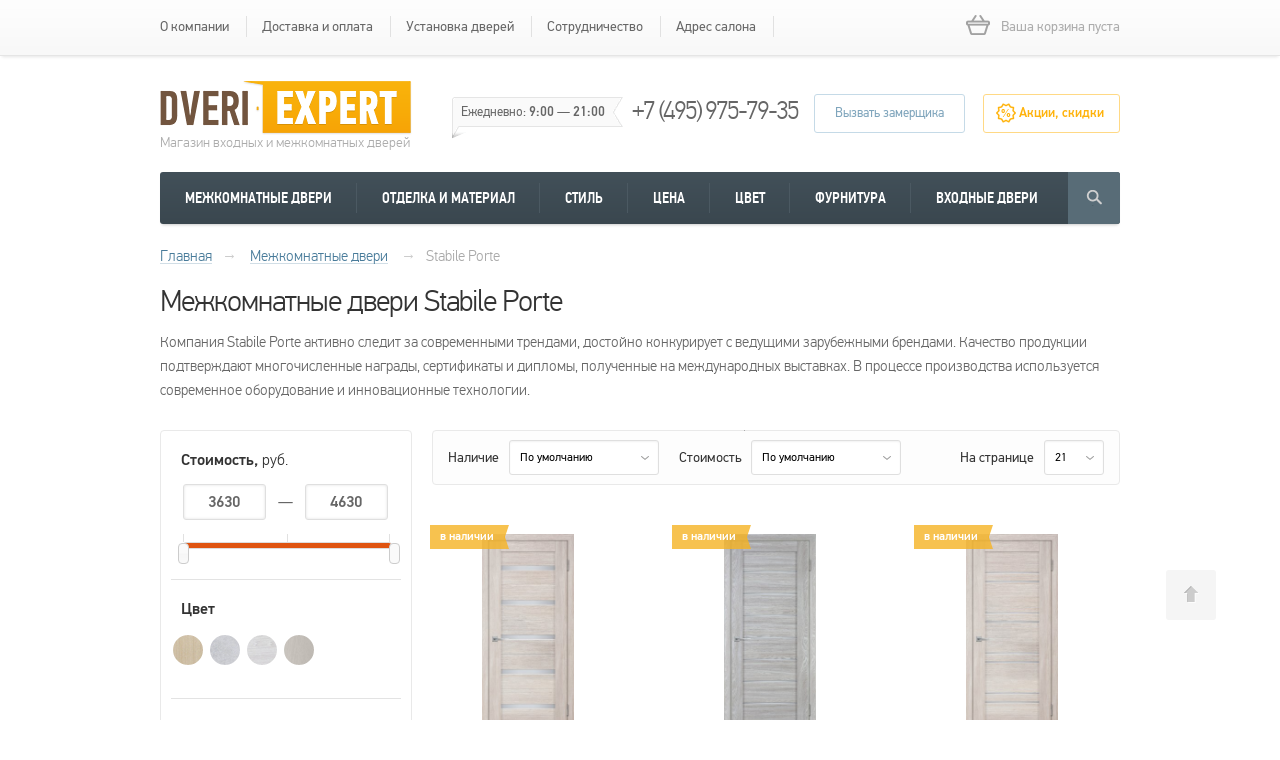

--- FILE ---
content_type: text/html; charset=utf-8
request_url: https://dveri-expert.ru/mezhkomnatnye-dveri/stabile-porte/
body_size: 12803
content:
<!DOCTYPE html>
<html>
<head>
<meta name="format-detection" content="telephone=no" />
<meta name="viewport" content="width=device-width, initial-scale=1, maximum-scale=1">
<meta http-equiv="Content-Type" content="text/html; charset=utf-8" />
<meta name="yandex-verification" content="e66b3cfd2131d4b5" />
<title>Stabile Porte - межкомнатные двери на сайте официального дилера с доставкой и установкой</title>

<meta name='description' content='Купить двери Stabile Porte по самым низким ценам в каталоге с фото и характеристиками. Большой ассортимент межкомнатных дверей от фабрики Stabile Porte в наличии на складе, гибкие скидки, быстрая доставка.' />

<link href='/favicon.ico' type='image/x-icon' rel='icon' />
<link href='/favicon.ico' rel='shortcut icon' />

<link href="/css/kdoors2/jquery.fancybox.css" type="text/css" rel="stylesheet" />
<link href="/css/kdoors2/style.css?v=28" type="text/css" rel="stylesheet" />
<link href="/css/kdoors2/css.css?v=28" type="text/css" rel="stylesheet" />
<link href="/css/kdoors2/font.css" type="text/css" rel="stylesheet" />
<link href="/css/kdoors2/tooltipster.css" type="text/css" rel="stylesheet" />
<link href="/css/kdoors2/jquery-ui-1.10.4.custom.css" type="text/css" rel="stylesheet" />
<link href="/css/kdoors2/responsive.css" type="text/css" rel="stylesheet" />


<link rel="stylesheet" href="https://cdnjs.cloudflare.com/ajax/libs/slick-carousel/1.8.1/slick.min.css" integrity="sha512-yHknP1/AwR+yx26cB1y0cjvQUMvEa2PFzt1c9LlS4pRQ5NOTZFWbhBig+X9G9eYW/8m0/4OXNx8pxJ6z57x0dw==" crossorigin="anonymous" referrerpolicy="no-referrer" />
<script type="text/javascript" src="/js/kdoors2/jquery.js"></script>
<script type="text/javascript" src="/js/kdoors2/jquery.placeholder.js"></script>
<script type="text/javascript" src="/js/kdoors2/jquery.bxslider.min.js"></script>
<script type="text/javascript" src="/js/kdoors2/jcf.js"></script>
<script type="text/javascript" src="/js/kdoors2/jcf.number.js"></script>
<script type="text/javascript" src="/js/kdoors2/jcf.select.js"></script>
<script type="text/javascript" src="/js/kdoors2/jcf.scrollable.js"></script>
<script type="text/javascript" src="/js/kdoors2/jcf.checkbox.js"></script>
<script type="text/javascript" src="/js/kdoors2/jcf.radio.js"></script>
<script type="text/javascript" src="/js/kdoors2/jquery-ui.min.js"></script>
<script type="text/javascript" src="/js/kdoors2/jquery.easytabs.min.js"></script>
<script type="text/javascript" src="/js/kdoors2/jquery.tooltipster.min.js"></script>
<script type="text/javascript" src="/js/kdoors2/jquery.mousewheel.pack.js"></script>
<script type="text/javascript" src="/js/kdoors2/jquery.fancybox.pack.js"></script>
<script type='text/javascript' src='/js/kdoors2/jquery.maskedinput.min.js'></script>
<script type="text/javascript" src="/js/kdoors2/jquery.validate.js"></script>
<script type="text/javascript" src="/js/kdoors2/jquery.validate.ru.js"></script>
<script type="text/javascript" src="/js/kdoors2/jquery.rateit.js"></script>
<script src="https://cdnjs.cloudflare.com/ajax/libs/slick-carousel/1.8.1/slick.min.js" integrity="sha512-XtmMtDEcNz2j7ekrtHvOVR4iwwaD6o/FUJe6+Zq+HgcCsk3kj4uSQQR8weQ2QVj1o0Pk6PwYLohm206ZzNfubg==" crossorigin="anonymous" referrerpolicy="no-referrer"></script>
<script type="text/javascript" src="/js/kdoors2/func.js?v=4"></script>
<script type="text/javascript">(function ($) {$(document).ready(function() {var init = function() {$('#nc_search_query, input.nc_search_query').autocomplete({minLength: 3,source: '/netcat/modules/search/suggest/query.php?language=ru',select: function(event, ui) { jQuery(this).val(ui.item.label).parents('form').submit(); },search: function(event, ui) {if (/(\w+:|\()/.test($(this).val())) { return false; }}});};if (!$.ui || !$.ui.autocomplete) {$.getScript('/netcat/modules/search/suggest/jquery-ui.custom.min.js', init);}else { init(); }});})(jQuery)</script>


</head>

<body>
  <!-- header -->
  <div class="header">
    <div class="top-line">
    	<div class="wrap nuclear">
            <a class="open-menu" href="#" aria-label="mobile menu"><span></span></a>
            <ul class='top-menu'>
    		<li><a href='/about/'>О компании</a></li>
<li><a href='/dostavka-oplata/'>Доставка и оплата</a></li>
<li><a href='/ustanovka-dverey/'>Установка дверей</a></li>
<li><a href='/sotrudnichestvo/'>Сотрудничество</a></li>
<li><a href='/moskva/'>Адрес салона</a></li>            </ul>
            <!--noindex-->
    		<div class="cart empty">
                <span class='not-emp' style="display:none">
                  <a href="/cart/" class="hd">корзина</a>
                  <a href="/cart/" class="size">0 товаров</a>
                  <span class="price">0&nbsp;Р</span>
                </span>
                <span class='emp' >Ваша корзина пуста</span>
    		</div>
            <!--/noindex-->
    	</div>
    </div>
    <div class="hed-middle">
    	<div class="wrap nuclear">
            <div class='logo-wrp'>
    		    <a href="/" class="logo"><img src="/images/kdoors2/logo.png" alt=""></a>
                <span class='logo-bot'>Магазин входных и межкомнатных дверей</span>
            </div>
    		<div class="hours">Ежедневно: <span>9:00</span> — <span>21:00</span></div>
    		<div class="phone"><a href="tel:+74959757935">+7 (495) 975-79-35</a></div>
    		<div class="nav-btn">
    			<a href="#claim-pop-up" rel="nofollow" class="claim-btn">Вызвать замерщика</a>
                <a href="/akcii/"  rel="nofollow" class="act-btn">Акции, скидки</a>
    		</div>
    	</div>
    </div>
    <div class="hed-navigation">
    	<div class="wrap">
    		<div class="navigation-in nuclear">
                <a class="open-catalog" href="#" aria-label="mobile menu">
                  <span class="open-catalog__burger">
                      <span></span>
                  </span>
                  <span class="open-catalog__txt">Каталог</span>
                </a>
    			<ul class="main-menu">
                  <li>
                    <a href="/mezhkomnatnye-dveri/">Межкомнатные двери</a>
                    <!-- menu-drop-holder -->
                    <div class="menu-drop-holder">
                      <ul class="brand-list nuclear"><li><a href="/mezhkomnatnye-dveri/tekona/"><span><img src="/netcat_files/426/530/tekona_logo_0.jpg" alt="Текона"></span>Текона</a></li>
<li><a href="/mezhkomnatnye-dveri/sitidors/"><span><img src="/netcat_files/426/530/citydoors_logo_0.jpg" alt="СитиДорс"></span>СитиДорс</a></li>
<li><a href="/mezhkomnatnye-dveri/zadoor/"><span><img src="/netcat_files/426/530/zadoor_logo.png" alt="Zadoor"></span>Zadoor</a></li>
<li><a href="/mezhkomnatnye-dveri/vfd/"><span><img src="/netcat_files/426/530/vfd_logo.png" alt="VFD"></span>VFD</a></li>
<li><a href="/mezhkomnatnye-dveri/uberture/"><span><img src="/netcat_files/426/530/uberture_logo.png" alt="Uberture"></span>Uberture</a></li>
<li><a href="/mezhkomnatnye-dveri/aurum-doors/"><span><img src="/netcat_files/426/530/aurumdoors_logo.png" alt="Aurum Doors"></span>Aurum Doors</a></li>
<li><a href="/mezhkomnatnye-dveri/stabile-porte/"><span><img src="/netcat_files/426/530/stabileporte_logo.png" alt="Stabile Porte"></span>Stabile Porte</a></li>
<li><a href="/mezhkomnatnye-dveri/profilo-porte/"><span><img src="/netcat_files/426/530/profilo_porte.png" alt="Profilo Porte"></span>Profilo Porte</a></li>
<li><a href="/mezhkomnatnye-dveri/mariam/"><span><img src="/netcat_files/426/530/mariam.png" alt="Мариам"></span>Мариам</a></li>
</ul>                      <div class="view-more"><span><img src="/images/kdoors2/dotts.png" alt=""></span></div>
                    </div>
                    <!-- / menu-drop-holder -->
                  </li>
                  <li>
                    <a href="#">Отделка и материал</a>
                    <div class='menu-drop-holder'>
                      <ul class='decoration-menu nuclear'><li><a href='/mezhkomnatnye-dveri/emal/'><span><img src='/netcat_files/381/004.png' alt=''></span>Эмалированные</a></li><li><a href='/mezhkomnatnye-dveri/ekoshpon/'><span><img src='/netcat_files/379/003.png' alt=''></span>Экошпон</a></li><li><a href='/mezhkomnatnye-dveri/massiv/'><span><img src='/netcat_files/383/001.png' alt=''></span>Массив</a></li><li><a href='/mezhkomnatnye-dveri/shponirovannye/'><span><img src='/netcat_files/378/002.png' alt=''></span>Шпонированные</a></li><li><a href='/mezhkomnatnye-dveri/soft-touch/'><span><img src='/netcat_files/20526/005.png' alt=''></span>Софт тач</a></li><li><a href='/mezhkomnatnye-dveri/plastikovie-1/'><span><img src='/netcat_files/20525/007.png' alt=''></span>Пластиковые</a></li><li><a href='/mezhkomnatnye-dveri/skritie/'><span><img src='/netcat_files/20524/006.png' alt=''></span>Скрытые</a></li></ul>                    </div>
                  </li>
                  <li>
                    <a href="#">Стиль</a>
                    <div class='menu-drop-holder'>
                      <ul class='style-menu nuclear'><li><a href='/mezhkomnatnye-dveri/klassicheskie/'><span><img src='/netcat_files/369/st1.jpg' alt=''></span>Классика</a></li><li><a href='/mezhkomnatnye-dveri/haj-tehk/'><span><img src='/netcat_files/371/st3.jpg' alt=''></span>Хай-тек</a></li><li><a href='/mezhkomnatnye-dveri/modern/'><span><img src='/netcat_files/370/st2.jpg' alt=''></span>Модерн</a></li></ul>                    </div>
                  </li>
                  <li>
                    <a href="#">Цена</a>
                    <div class='menu-drop-holder'>
                      <ul class='hed-price-menu nuclear'><li><a href='/mezhkomnatnye-dveri/stroitelnye/'><span><img src='/netcat_files/373/stroitelnie_dveri.png' alt=''></span>Строительные</a></li><li><a href='/mezhkomnatnye-dveri/ekonom-klass/'><span><img src='/netcat_files/374/dveri_ekonom.png' alt=''></span>Эконом класс</a></li><li><a href='/mezhkomnatnye-dveri/sredniy-klass/'><span><img src='/netcat_files/375/dveri_sredniy_klass.png' alt=''></span>Средний класс</a></li><li><a href='/mezhkomnatnye-dveri/elitnye/'><span><img src='/netcat_files/376/elitnie_dveri.png' alt=''></span>Элитные</a></li></ul>                    </div>
                  </li>
                  <li>
                    <a href="#">Цвет</a>
                    <div class='menu-drop-holder'>
                      <ul class='color-menu nuclear'><li><a href='/mezhkomnatnye-dveri/belie/'><span><img src='/netcat_files/2661/Color805.png' alt=''></span>Белый</a></li><li><a href='/mezhkomnatnye-dveri/venge/'><span><img src='/netcat_files/363/Color787.png' alt=''></span>Венге</a></li><li><a href='/mezhkomnatnye-dveri/oreh/'><span><img src='/netcat_files/366/Color940.png' alt=''></span>Орех</a></li><li><a href='/mezhkomnatnye-dveri/dub/'><span><img src='/netcat_files/367/Color845.png' alt=''></span>Дуб</a></li><li><a href='/mezhkomnatnye-dveri/belenyj-dub/'><span><img src='/netcat_files/364/Color919.png' alt=''></span>Беленый дуб</a></li><li><a href='/mezhkomnatnye-dveri/seriy/'><span><img src='/netcat_files/20521/ColorFilter6.png' alt=''></span>Серый</a></li><li><a href='/mezhkomnatnye-dveri/bejeviy/'><span><img src='/netcat_files/20522/ColorFilter2.png' alt=''></span>Бежевый</a></li><li><a href='/mezhkomnatnye-dveri/pod-pokrasku/'><span><img src='/netcat_files/20523/ColorFilter12.png' alt=''></span>Под покраску</a></li></ul>                    </div>
                  </li>
                  <li>
                    <a href="/furnitura-dlya-dverey/">Фурнитура</a>
                    <div class='menu-drop-holder'>
                      <ul class='furniture-hed-menu nuclear'><li><a href='/furnitura-dlya-dverey/ruchki/'><span><img src='/netcat_files/21/fr1.jpg' alt=''></span>Ручки</a></li><li><a href='/furnitura-dlya-dverey/petli/'><span><img src='/netcat_files/28/fr3.jpg' alt=''></span>Петли</a></li><li><a href='/furnitura-dlya-dverey/zavertki/'><span><img src='/netcat_files/19417/fr8.jpg' alt=''></span>Завертки</a></li><li><a href='/furnitura-dlya-dverey/zaschelki/'><span><img src='/netcat_files/19416/fr2.jpg' alt=''></span>Защелки</a></li><li><a href='/furnitura-dlya-dverey/tsilindry-lichinki/'><span><img src='/netcat_files/405/fr5.jpg' alt=''></span>Цилиндры</a></li><li><a href='/furnitura-dlya-dverey/dlya-razdvizhnyh-dverey/'><span><img src='/netcat_files/2657/fr6.jpg' alt=''></span>Для раздвижных дверей</a></li></ul>                    </div>
                  </li>
                  <li>
                    <a href="/vhodnye-dveri/">Входные двери</a>
                    <!-- menu-drop-holder -->
                    <div class="menu-drop-holder">
                      <ul class='hed-price-menu door-menu nuclear'><li><a href='/vhodnye-dveri/v-kvartiru/'><span><img src='/netcat_files/423/door1.jpg' alt=''></span>В квартиру</a></li><li><a href='/vhodnye-dveri/v-dom/'><span><img src='/netcat_files/425/door2.jpg' alt=''></span>В дом</a></li><li><a href='/vhodnye-dveri/protivopozharnye-metallicheskie/'><span><img src='/netcat_files/2659/door3.jpg' alt=''></span>Противопожарные</a></li><li><a href='/vhodnye-dveri/stroitelnye/'><span><img src='/netcat_files/2660/door4.jpg' alt=''></span>Строительные</a></li></ul>                      <div class="brands-wrp">
  <div class="brands-hd"><span><h2>Бренды</h2><span class="qty">5</span></span></div>                  
  <ul class="cat-link nuclear">    <li><a href="/vhodnye-dveri/volkodav/">Волкодав</a></li>
    <li><a href="/vhodnye-dveri/diva/">Дива</a></li>
    <li><a href="/vhodnye-dveri/leks/">Лекс</a></li>
    <li><a href="/vhodnye-dveri/zetta/">Зетта</a></li>
    <li><a href="/vhodnye-dveri/sudar/">Сударь</a></li>
  </ul>                                  
</div>                    </div>
                  </li>

    			</ul>
                <!--noindex-->
                <!-- search-wrap -->
                <div class="search-wrap">
                  <a href="#" class="search-btn"></a>
                  <div class="search-drop">
                    <div class="search nuclear">
                      <form action="/search/" method="GET" >
                        <input type="text" name='search_query' class='ui-autocomplete-input nc_search_query' placeholder="Производитель, модель, цвет">
                        <input type="submit" value="">
                      </form>
                    </div>
                    <div class="example">Популярные запросы:<a href='#' data-query='межкомнатные двери'>межкомнатные двери</a>,<a href='#' data-query='скрытые двери'>скрытые двери</a>,<a href='#' data-query='двери vfd'>двери vfd</a>,<a href='#' data-query='двери со стеклом'>двери со стеклом</a>,<a href='#' data-query='двери ситидорс'>двери ситидорс</a>,<a href='#' data-query='серые двери'>серые двери</a>,<a href='#' data-query='белые межкомнатные двери'>белые межкомнатные двери</a></div>
                  </div>
                </div>
                <!--/noindex-->
    		</div>
    	</div>
    </div>
  </div>      
  <!-- / header -->
    <!-- content -->
  <div class="content">
<div class='bread-crumbs'><div class='wrap'><span itemscope itemtype='http://data-vocabulary.org/Breadcrumb'><a itemprop='url' href='/'><span itemprop='title'>Главная</span></a></span><span class='divider'>→</span>
        <span itemscope itemtype='http://data-vocabulary.org/Breadcrumb'>
            <a itemprop='url' href='/mezhkomnatnye-dveri/'><span itemprop='title'>Межкомнатные двери</span></a>
        </span><span class='divider'>→</span><span><span>Stabile Porte</span></span></div></div>    <div class='sticky-search-holder'>
        </div>
    <div class="text-wrap catalogue">
      <div class="wrap">
        <h1>Межкомнатные двери Stabile Porte</h1>
        <p>Компания Stabile Porte&nbsp;активно следит за современными трендами, достойно конкурирует с ведущими зарубежными брендами. Качество продукции подтверждают многочисленные награды, сертификаты и дипломы, полученные на международных выставках. В процессе производства используется современное оборудование и инновационные технологии.</p>      </div>
    </div>

    <!-- catalog-wrap -->
    <div class="catalog-wrap">
      <div class="wrap nuclear">
        <div class='ajax-holder'>
        <div class='ajax-content'>
        <div class='search-resume-holder'>
                </div>
        <!--noindex-->
        <form class='filter'>
        <input type='hidden' id='loadUrl' name='' value='/mezhkomnatnye-dveri/stabile-porte/' />
        <input type='hidden' name='pres' value='' />
        <input type='hidden' name='price' value='' />
        <input type='hidden' name='perp' value='' />
        <!-- left-sidebar -->
        <div class="left-sidebar">
                    <div class="item">
            <div class="hdl">Стоимость, <span>руб.</span></div>
            <div class="form-wrap range-values">
              <input type="text" name='f_price_min' id="minCost" class="inp sliderValue" data-index="0" value="3630">
              <span>&mdash;</span>
              <input type="text" name='f_price_max' id="maxCost" class="inp sliderValue" data-index="1" value="4630">
            </div>
            <div class="range-box">
              <div id="slider" class="range-slider" data-slider-min="3630" data-slider-max="4630" ></div>
            </div>
          </div>
          <div class="item">
            <div class="hdl">Цвет</div>
            <div class="color-row-new nuclear">
              <input type='hidden' name='Color[]' value='fix' />

                      <label class=''>
                        <img src='/netcat_files/userfiles/colors/Color/786.png' alt='Капучино' />
                        <span><i class='ll'></i><i class='lr'></i><i class='lm'>Капучино</i></span>
                        <input type='checkbox' class='jcf-ignore color' name='Color[]' id='Color786' value='786'  />
                      </label>

                      <label class=''>
                        <img src='/netcat_files/userfiles/colors/Color/788.png' alt='Бетон снежный' />
                        <span><i class='ll'></i><i class='lr'></i><i class='lm'>Бетон снежный</i></span>
                        <input type='checkbox' class='jcf-ignore color' name='Color[]' id='Color788' value='788'  />
                      </label>

                      <label class=''>
                        <img src='/netcat_files/userfiles/colors/Color/789.png' alt='Арктик' />
                        <span><i class='ll'></i><i class='lr'></i><i class='lm'>Арктик</i></span>
                        <input type='checkbox' class='jcf-ignore color' name='Color[]' id='Color789' value='789'  />
                      </label>

                      <label class=''>
                        <img src='/netcat_files/userfiles/colors/Color/790.png' alt='Нордик' />
                        <span><i class='ll'></i><i class='lr'></i><i class='lm'>Нордик</i></span>
                        <input type='checkbox' class='jcf-ignore color' name='Color[]' id='Color790' value='790'  />
                      </label>            </div>
          </div>
          <div class="item exp">
            <div class="hdl">Стиль</div>
                <input type='hidden' name='Style[]' value='fix' />

                    <div class='ch-row nuclear'>
                        <input type='checkbox' name='Style[]' value='1'  id='Style1'>
                        <label for='Style1'>Модерн<span>(5)</span></label>
                    </div>          </div>
                    <div class="item">
            <div class="hdl">Остекление</div>
                <input type='hidden' name='Glass[]' value='fix' />

                        <div class='ch-row nuclear'>
                            <input type='checkbox' name='Glass[]' value='2'  id='Glass2'>
                            <label for='Glass2'>Со стеклом<span>(5)</span></label>
                        </div>          </div>
          <div class="item exp">
            <div class="hdl">Отделка и материал</div>
                <input type='hidden' name='Covering[]' value='fix' />

                    <div class='ch-row nuclear'>
                        <input type='checkbox' name='Covering[]' value='2'  id='Covering2'>
                        <label for='Covering2'>Экошпон<span>(5)</span></label>
                    </div>          </div>
                    <div class="item exp">
            <div class="hdl">Коллекции</div>
                <input type='hidden' name='Collection[]' value='fix' />

                    <div class='ch-row nuclear'>
                        <input type='checkbox' name='Collection[]' value='245'  id='Collection245'>
                        <label for='Collection245'>Деко<span>(2)</span></label>
                    </div>

                    <div class='ch-row nuclear'>
                        <input type='checkbox' name='Collection[]' value='246'  id='Collection246'>
                        <label for='Collection246'>Лайт<span>(3)</span></label>
                    </div>          </div>
                  
          <div class="item filter-btn nuclear">
            <a href="#" class="clear-all">Сбросить все</a>
            <input type="submit" value="Подобрать" class="orange-btn sd-btn">
          </div>        </div>
        </form>
        <!-- / left-sidebar -->
        <!--/noindex-->
        <!-- right-content -->
        <div class="right-content">

          <!-- баннер -->
                    <!-- /баннер -->

          <!-- Наши покупатели также ищут -->
                    <!-- /Наши покупатели также ищут -->

          <div class='loader'><img src='/images/kdoors2/loading.gif' alt='loading' /></div>
          <!--noindex-->
          <div class="sort-wrp nuclear">
            <div class="item">
              <span class="txt">Наличие</span>
              <div class="sel-wrp">
                <select class='sort' name='pres' data-jcf='{"wrapNative": false, "wrapNativeOnMobile": false, "fakeDropInBody": false, "useCustomScroll": false}'>
                  <option selected='selected' value="0">По умолчанию</option>
                  <option  value="1">Есть в наличии</option>
                  <option  value="2">Под заказ</option>
                </select>
              </div>
            </div>
            <div class="item">
              <span class="txt">Стоимость</span>
              <div class="sel-wrp">
                <select class='sort' name='price' data-jcf='{"wrapNative": false, "wrapNativeOnMobile": false, "fakeDropInBody": false, "useCustomScroll": false}'>
                  <option selected='selected' value="0">По умолчанию</option>
                  <option  value="1">Сначала дорогие</option>
                  <option  value="2">Сначала дешевые</option>
                </select>
              </div>
            </div>
            <div class="item quanty">
              <span class="txt">На странице</span>
              <div class="sel-wrp">
                <select class='sort' name='perp' data-jcf='{"wrapNative": false, "wrapNativeOnMobile": false, "fakeDropInBody": false, "useCustomScroll": false}'>
                <option  value="9">9</option>
                <option  value="15">15</option>
                <option selected='selected' value="21">21</option>
                <option  value="30">30</option>
                </select>
              </div>
            </div>
          </div>
          <!--/noindex-->

          <div class='catalog-main nuclear' itemscope='' itemtype='http://schema.org/ItemList'>
            <div class="item">
              <div class="item-in">
                <form method='post' action='/netcat/modules/netshop/actions/cart.php' class='add-to-cart'>
                  <input type="hidden" name="redirect_url" value="/mezhkomnatnye-dveri/stabile-porte/deko-22-kapuchino-catinat.html" />
                  <input type='hidden' name='cart_mode' value='add' />
                  <input type="hidden" name="cart[2013][16518]" value="1" />
                  <input type='hidden' class='color' value='Капучино' />
                  <input type='hidden' class='glass' value='Cатинат' />
                  <input type='hidden' class='disc' value='0' />
                  <input type='hidden' class='vendor' value='Stabile Porte' />
                  <!--noindex-->
                  <div class="img-wrp">
                    <div class="mark">
                      <div class="l-presence">в наличии</div>                                                                </div>
                    <a href="/mezhkomnatnye-dveri/stabile-porte/deko-22-kapuchino-catinat.html" rel="nofollow"><img src='/netcat_files/multifile/2619/preview_16515_stabile_porte_deko-22_3d_kapuchino_so_steklom.jpeg' alt='Деко 22' /></a>
                  </div>
                  <!--/noindex-->
                  <span class="name"><a href="/mezhkomnatnye-dveri/stabile-porte/deko-22-kapuchino-catinat.html">Stabile Porte Деко 22</a></span>
                  <!--<span class="presence"></span>-->
                                    <!--noindex-->
                                      <div class="price" data-price='3630'>3&nbsp;630&nbsp;Р</div>
                    <a href='#' class='buy fast-cart' rel='nofollow'>В корзину</a>
                                    <a href="/mezhkomnatnye-dveri/stabile-porte/deko-22-kapuchino-catinat.html" data-link="/mezhkomnatnye-dveri/stabile-porte/deko-22-kapuchino-catinat.html?nc_ctpl=2079&amp;isNaked=1" class="other-color" rel="nofollow">Другие цвета</a>
                  <!--/noindex-->
                </form>
                                <span style='display: none;' itemscope='' itemprop='itemListElement' itemtype='http://schema.org/Product'>
                  <meta itemprop="description" content='' />
                  <a itemprop='url' href='/mezhkomnatnye-dveri/stabile-porte/deko-22-kapuchino-catinat.html'>/mezhkomnatnye-dveri/stabile-porte/deko-22-kapuchino-catinat.html</a>
                  <meta itemprop='name' content='Stabile Porte Деко 22' />
                  <span itemscope='' itemprop='offers' itemtype='http://schema.org/Offer'>                      
                    <meta itemprop="price" content="3630" />
                    <meta itemprop="priceCurrency" content="RUB" />
                    <meta itemprop='availability' content='в наличии' />
                  </span>
                </span>
                              </div>
              <div class='item-more'></div>
            </div>
            <div class="item">
              <div class="item-in">
                <form method='post' action='/netcat/modules/netshop/actions/cart.php' class='add-to-cart'>
                  <input type="hidden" name="redirect_url" value="/mezhkomnatnye-dveri/stabile-porte/layt-08-nordik-catinat.html" />
                  <input type='hidden' name='cart_mode' value='add' />
                  <input type="hidden" name="cart[2013][16537]" value="1" />
                  <input type='hidden' class='color' value='Нордик' />
                  <input type='hidden' class='glass' value='Cатинат' />
                  <input type='hidden' class='disc' value='0' />
                  <input type='hidden' class='vendor' value='Stabile Porte' />
                  <!--noindex-->
                  <div class="img-wrp">
                    <div class="mark">
                      <div class="l-presence">в наличии</div>                                                                </div>
                    <a href="/mezhkomnatnye-dveri/stabile-porte/layt-08-nordik-catinat.html" rel="nofollow"><img src='/netcat_files/multifile/2619/preview_16532_stabile_porte_lajt-08__3d_nordik_so_steklom.jpeg' alt='Лайт 08' /></a>
                  </div>
                  <!--/noindex-->
                  <span class="name"><a href="/mezhkomnatnye-dveri/stabile-porte/layt-08-nordik-catinat.html">Stabile Porte Лайт 08</a></span>
                  <!--<span class="presence"></span>-->
                                    <!--noindex-->
                                      <div class="price" data-price='3760'>3&nbsp;760&nbsp;Р</div>
                    <a href='#' class='buy fast-cart' rel='nofollow'>В корзину</a>
                                    <a href="/mezhkomnatnye-dveri/stabile-porte/layt-08-nordik-catinat.html" data-link="/mezhkomnatnye-dveri/stabile-porte/layt-08-nordik-catinat.html?nc_ctpl=2079&amp;isNaked=1" class="other-color" rel="nofollow">Другие цвета</a>
                  <!--/noindex-->
                </form>
                                <span style='display: none;' itemscope='' itemprop='itemListElement' itemtype='http://schema.org/Product'>
                  <meta itemprop="description" content='' />
                  <a itemprop='url' href='/mezhkomnatnye-dveri/stabile-porte/layt-08-nordik-catinat.html'>/mezhkomnatnye-dveri/stabile-porte/layt-08-nordik-catinat.html</a>
                  <meta itemprop='name' content='Stabile Porte Лайт 08' />
                  <span itemscope='' itemprop='offers' itemtype='http://schema.org/Offer'>                      
                    <meta itemprop="price" content="3760" />
                    <meta itemprop="priceCurrency" content="RUB" />
                    <meta itemprop='availability' content='в наличии' />
                  </span>
                </span>
                              </div>
              <div class='item-more'></div>
            </div>
            <div class="item">
              <div class="item-in">
                <form method='post' action='/netcat/modules/netshop/actions/cart.php' class='add-to-cart'>
                  <input type="hidden" name="redirect_url" value="/mezhkomnatnye-dveri/stabile-porte/deko-19-kapuchino-catinat.html" />
                  <input type='hidden' name='cart_mode' value='add' />
                  <input type="hidden" name="cart[2013][16478]" value="1" />
                  <input type='hidden' class='color' value='Капучино' />
                  <input type='hidden' class='glass' value='Cатинат' />
                  <input type='hidden' class='disc' value='0' />
                  <input type='hidden' class='vendor' value='Stabile Porte' />
                  <!--noindex-->
                  <div class="img-wrp">
                    <div class="mark">
                      <div class="l-presence">в наличии</div>                                                                </div>
                    <a href="/mezhkomnatnye-dveri/stabile-porte/deko-19-kapuchino-catinat.html" rel="nofollow"><img src='/netcat_files/multifile/2619/preview_16475_stabile_porte_deko-19_3d_kapuchino_so_steklom.jpeg' alt='Деко 19' /></a>
                  </div>
                  <!--/noindex-->
                  <span class="name"><a href="/mezhkomnatnye-dveri/stabile-porte/deko-19-kapuchino-catinat.html">Stabile Porte Деко 19</a></span>
                  <!--<span class="presence"></span>-->
                                    <!--noindex-->
                                      <div class="price" data-price='3990'>3&nbsp;990&nbsp;Р</div>
                    <a href='#' class='buy fast-cart' rel='nofollow'>В корзину</a>
                                    <a href="/mezhkomnatnye-dveri/stabile-porte/deko-19-kapuchino-catinat.html" data-link="/mezhkomnatnye-dveri/stabile-porte/deko-19-kapuchino-catinat.html?nc_ctpl=2079&amp;isNaked=1" class="other-color" rel="nofollow">Другие цвета</a>
                  <!--/noindex-->
                </form>
                                <span style='display: none;' itemscope='' itemprop='itemListElement' itemtype='http://schema.org/Product'>
                  <meta itemprop="description" content='' />
                  <a itemprop='url' href='/mezhkomnatnye-dveri/stabile-porte/deko-19-kapuchino-catinat.html'>/mezhkomnatnye-dveri/stabile-porte/deko-19-kapuchino-catinat.html</a>
                  <meta itemprop='name' content='Stabile Porte Деко 19' />
                  <span itemscope='' itemprop='offers' itemtype='http://schema.org/Offer'>                      
                    <meta itemprop="price" content="3990" />
                    <meta itemprop="priceCurrency" content="RUB" />
                    <meta itemprop='availability' content='в наличии' />
                  </span>
                </span>
                              </div>
              <div class='item-more'></div>
            </div>
            <div class="item">
              <div class="item-in">
                <form method='post' action='/netcat/modules/netshop/actions/cart.php' class='add-to-cart'>
                  <input type="hidden" name="redirect_url" value="/mezhkomnatnye-dveri/stabile-porte/layt-41-nordik-catinat.html" />
                  <input type='hidden' name='cart_mode' value='add' />
                  <input type="hidden" name="cart[2013][16552]" value="1" />
                  <input type='hidden' class='color' value='Нордик' />
                  <input type='hidden' class='glass' value='Cатинат' />
                  <input type='hidden' class='disc' value='0' />
                  <input type='hidden' class='vendor' value='Stabile Porte' />
                  <!--noindex-->
                  <div class="img-wrp">
                    <div class="mark">
                      <div class="l-presence">в наличии</div>                                                                </div>
                    <a href="/mezhkomnatnye-dveri/stabile-porte/layt-41-nordik-catinat.html" rel="nofollow"><img src='/netcat_files/multifile/2619/preview_16549_stabile_porte_lajt-41_3d_nordik_so_steklom.jpeg' alt='Лайт 41' /></a>
                  </div>
                  <!--/noindex-->
                  <span class="name"><a href="/mezhkomnatnye-dveri/stabile-porte/layt-41-nordik-catinat.html">Stabile Porte Лайт 41</a></span>
                  <!--<span class="presence"></span>-->
                                    <!--noindex-->
                                      <div class="price" data-price='4190'>4&nbsp;190&nbsp;Р</div>
                    <a href='#' class='buy fast-cart' rel='nofollow'>В корзину</a>
                                    <a href="/mezhkomnatnye-dveri/stabile-porte/layt-41-nordik-catinat.html" data-link="/mezhkomnatnye-dveri/stabile-porte/layt-41-nordik-catinat.html?nc_ctpl=2079&amp;isNaked=1" class="other-color" rel="nofollow">Другие цвета</a>
                  <!--/noindex-->
                </form>
                                <span style='display: none;' itemscope='' itemprop='itemListElement' itemtype='http://schema.org/Product'>
                  <meta itemprop="description" content='' />
                  <a itemprop='url' href='/mezhkomnatnye-dveri/stabile-porte/layt-41-nordik-catinat.html'>/mezhkomnatnye-dveri/stabile-porte/layt-41-nordik-catinat.html</a>
                  <meta itemprop='name' content='Stabile Porte Лайт 41' />
                  <span itemscope='' itemprop='offers' itemtype='http://schema.org/Offer'>                      
                    <meta itemprop="price" content="4190" />
                    <meta itemprop="priceCurrency" content="RUB" />
                    <meta itemprop='availability' content='в наличии' />
                  </span>
                </span>
                              </div>
              <div class='item-more'></div>
            </div>
            <div class="item">
              <div class="item-in">
                <form method='post' action='/netcat/modules/netshop/actions/cart.php' class='add-to-cart'>
                  <input type="hidden" name="redirect_url" value="/mezhkomnatnye-dveri/stabile-porte/layt-07-beton-snezhnyy-catinat-grafit.html" />
                  <input type='hidden' name='cart_mode' value='add' />
                  <input type="hidden" name="cart[2013][16523]" value="1" />
                  <input type='hidden' class='color' value='Бетон снежный' />
                  <input type='hidden' class='glass' value='Cатинат графит' />
                  <input type='hidden' class='disc' value='0' />
                  <input type='hidden' class='vendor' value='Stabile Porte' />
                  <!--noindex-->
                  <div class="img-wrp">
                    <div class="mark">
                      <div class="l-presence">в наличии</div>                                                                </div>
                    <a href="/mezhkomnatnye-dveri/stabile-porte/layt-07-beton-snezhnyy-catinat-grafit.html" rel="nofollow"><img src='/netcat_files/multifile/2619/preview_16520_stabile_porte_lajt-07_nanotex_beton_snezhnij_so_steklom.jpeg' alt='Лайт 07' /></a>
                  </div>
                  <!--/noindex-->
                  <span class="name"><a href="/mezhkomnatnye-dveri/stabile-porte/layt-07-beton-snezhnyy-catinat-grafit.html">Stabile Porte Лайт 07</a></span>
                  <!--<span class="presence"></span>-->
                                    <!--noindex-->
                                      <div class="price" data-price='4630'>4&nbsp;630&nbsp;Р</div>
                    <a href='#' class='buy fast-cart' rel='nofollow'>В корзину</a>
                                    <a href="/mezhkomnatnye-dveri/stabile-porte/layt-07-beton-snezhnyy-catinat-grafit.html" data-link="/mezhkomnatnye-dveri/stabile-porte/layt-07-beton-snezhnyy-catinat-grafit.html?nc_ctpl=2079&amp;isNaked=1" class="other-color" rel="nofollow">Другие цвета</a>
                  <!--/noindex-->
                </form>
                                <span style='display: none;' itemscope='' itemprop='itemListElement' itemtype='http://schema.org/Product'>
                  <meta itemprop="description" content='' />
                  <a itemprop='url' href='/mezhkomnatnye-dveri/stabile-porte/layt-07-beton-snezhnyy-catinat-grafit.html'>/mezhkomnatnye-dveri/stabile-porte/layt-07-beton-snezhnyy-catinat-grafit.html</a>
                  <meta itemprop='name' content='Stabile Porte Лайт 07' />
                  <span itemscope='' itemprop='offers' itemtype='http://schema.org/Offer'>                      
                    <meta itemprop="price" content="4630" />
                    <meta itemprop="priceCurrency" content="RUB" />
                    <meta itemprop='availability' content='в наличии' />
                  </span>
                </span>
                              </div>
              <div class='item-more'></div>
            </div>
          </div>
          <!-- / catalog-main -->
                    <!-- pager-navigation -->
          <div class="pager-navigation nuclear">
            <span class="txt">Показаны с 1 по 5 из 5 товаров</span>
                      </div>
          <!-- / pager-navigation -->
                  </div>
        <!-- / right-content -->
        </div>
        </div>
      </div>
    </div>
    <!-- / catalog-wrap -->

    
    <div class="bg-wrap">
            
            <!-- model-wrap -->
      <div class="model-wrap">
        <div class="wrap">
          <div class="headline">Модели</div>
          <ul class="cat-link nuclear">
<li><a href='/mezhkomnatnye-dveri/stabile-porte/deko-18/'>Деко 18</a></li><li><a href='/mezhkomnatnye-dveri/stabile-porte/deko-19/'>Деко 19</a></li><li><a href='/mezhkomnatnye-dveri/stabile-porte/deko-21/'>Деко 21</a></li><li><a href='/mezhkomnatnye-dveri/stabile-porte/deko-22/'>Деко 22</a></li><li><a href='/mezhkomnatnye-dveri/stabile-porte/layt-07/'>Лайт 07</a></li><li><a href='/mezhkomnatnye-dveri/stabile-porte/layt-08/'>Лайт 08</a></li><li><a href='/mezhkomnatnye-dveri/stabile-porte/layt-41/'>Лайт 41</a></li>          </ul>
        </div>
      </div>
      <!-- / model-wrap -->
            
            
            
            <div class='content-text over'>
        <div class="wrap">
          <!-- div class="headline">Межкомнатные двери Stabile Porte</div -->
          <div class='exp'>
            <p>Производитель Stabile Porte предлагает первоклассные двери эконом-класса коллекции Деко и Лайт. Изделия изготавливаются по бескромочной технологии. Деревянный каркас из LVL-бруса хвойных пород и стабилизирующей плиты МДФ облицовывается качественным экошпоном. Сборно-разборная конструкция позволит заменить детали в случае повреждения.</p>
<h2>Модельный ряд Лайт и Деко&ndash; доступная стоимость и долговечность</h2>
<p>В коллекцию Деко входят качественные царговые полотна с 3D-эффектом. Поверхность покрыта полипропиленовыми пленками, которые придают изделию объемный эффект, точно имитируют цвет и текстуру натуральной древесины. Полипропилен отличается высокими эксплуатационными свойствами.</p>
<p>В коллекции&nbsp;Лайт&nbsp;производитель объединил достоинства экошпона и практичность инновационного нанотекса. Прочный отделочный материал Nanotex&nbsp;устойчив к воздействию высоких температур, спирта, кислот и растворителей. Изделия отличаются ровной поверхностью без пор, что значительно сокращает образование загрязнений.</p>
<h2>Преимущества&nbsp;дверей из экошпона</h2>
<ul>
<li>Прочность. Покрытие устойчиво к механическим повреждениям, сколам, царапинам и сильным нагрузкам. Легко моется от пыли и грязи. Не растрескивается в сухих помещениях, не деформируется во влажной среде.</li>
<li>Экологическая безопасность. В составе материала нет токсичных и вредных веществ.&nbsp;Установку межкомнатных дверей Stabile Porte можно проводить в спальнях и детских комнатах.</li>
<li>Устойчивость к УФ-лучам, простота в уходе. Насыщенный цвет со временем не выгорает, не тускнеет. Поверхность сохранит первоначальный внешний вид на протяжении 10-15 лет.</li>
<li>Влагостойкость. В&nbsp;каталоге межкомнатных дверей&nbsp;представлены изделия с жесткой конструкцией. Полотна&nbsp;не боятся&nbsp;повышенной влажности и резких перепадов температур. Отсутствует вероятность образования конденсата. Модели их коллекций Деко и Лайт&nbsp;можно устанавливать на&nbsp;кухню и в ванную комнату.</li>
<li>Доступная&nbsp;цена на межкомнатные двери. Экошпон является недорогим и прочным материалом, что уменьшает затраты на изготовление изделий.</li>
<li>Привлекательная фактура и богатая цветовая палитра.</li></ul>
<h2>Купить межкомнатные двери Stabile Porte в Москве</h2>
<p>Наша компания&nbsp;занимается продажей, доставкой и установкой качественных дверей.&nbsp;Предлагаем большой выбор актуальных моделей в различных вариантах исполнения. Постоянно обновляем коллекции новыми моделями, которые&nbsp;прекрасно впишутся в интерьер Вашей квартиры, дома или офиса. Выдаем официальную гарантию от производителя. <a href="/mezhkomnatnye-dveri/">Межкомнатные двери</a> Stabile Porte&nbsp;- прекрасный выбор для тех, кто предпочитает фактуру натурального дерева, но ограничен в бюджете.</p>          </div>
          <a class="exp-more plus-more" href="#">Читать больше</a>
        </div>
      </div>
          </div>
    <div class="bg-overlay"></div>
    <!-- cart-pop-up -->
    <div class="pop-up cart-pop-up" id='add-pop-up'>
      <a href="#" class="close"></a>
      <div class="cart-pop-up-in nuclear">
        <div class="pop-hd">Товар помещен в корзину</div>
        <div class="left-part">
          <div class="view-pict"></div>
          <div class="descript-product">
            <span class="descript-product-title"></span>
            <ul class="prod-mnu">
              <li class='color'><span>Цвет:</span><b></b></li>
              <li class='glass'><span>Остекление:</span><b></b></li>
            </ul>
            <ul class="prod-mnu color">
              <li id='size'><span>Полотно:</span><b>800 x 2000 мм x 1шт</b></li>
              <li id='box'><span>Коробка:</span><b style="color: #999">не выбрана</b></li>
              <li id='face'><span>Наличники:</span><b style="color: #999">не выбраны</b></li>
              <li id='addit'><span>Добор:</span><b style="color: #999">не выбраны</b></li>
            </ul>
            <div class="price-row nuclear">
              <div class="left">
                <span id='base'>Стоимость полотен:<b></b></span>
                <span id='add'>Стоимость погонажа:<b>0 Р</b></span>
              </div>
              <div class="pop-up-action">Скидка: <span></span></div>
              <div class="total"></div>
            </div>          
          </div>
        </div>
        <div class="pop-up-btn">
          <a href="/cart/" class="orange-btn claim-btn">Оформить заказ</a>
          <a href="#" class="gray-btn go-btn">Продолжить покупки</a>
        </div>
      </div>
      <div class="extra-wrp">
        <h2>Фурнитура для двери <span></span></h2>
        <div class="extra-row extra-row-more nuclear">
          
                    <div class='item'>
                      <a href='/furnitura-dlya-dverey/ruchki/'>
                        <span class='img-wrp'><img src='/netcat_files/21/fr1.jpg' alt='Ручки'></span>
                        Ручки
                      </a>
                    </div>
                    <div class='item'>
                      <a href='/furnitura-dlya-dverey/petli/'>
                        <span class='img-wrp'><img src='/netcat_files/28/fr3.jpg' alt='Петли'></span>
                        Петли
                      </a>
                    </div>
                    <div class='item'>
                      <a href='/furnitura-dlya-dverey/zavertki/'>
                        <span class='img-wrp'><img src='/netcat_files/19417/fr8.jpg' alt='Завертки'></span>
                        Завертки
                      </a>
                    </div>
                    <div class='item'>
                      <a href='/furnitura-dlya-dverey/zaschelki/'>
                        <span class='img-wrp'><img src='/netcat_files/19416/fr2.jpg' alt='Защелки'></span>
                        Защелки
                      </a>
                    </div>
                    <div class='item'>
                      <a href='/furnitura-dlya-dverey/tsilindry-lichinki/'>
                        <span class='img-wrp'><img src='/netcat_files/405/fr5.jpg' alt='Цилиндры'></span>
                        Цилиндры
                      </a>
                    </div>        </div>
      </div>
    </div>
    <!-- / cart-pop-up -->    <a href="#" class="up"></a>
  </div>
  <!-- content -->
  <!-- footer -->
  <div class="footer">
    <div class="wrap nuclear">
      <div class="left-footer">
        <a href="/" class="logo">Королевские двери</a>
        <span class="copy">&copy; Все права защищены. 2005-2026</span>
        <span class="adress">г. Мытищи, Ярославское шоссе,<br/>д. 118 - Б2. ТЦ «СТРОИМ-ДОМ»</span>
        <span class="adress mail"><a href="mailto:mail@dveri-expert.ru">mail@dveri-expert.ru</a></span>
      </div>
      <div class="right-footer">
        <ul class="f-mnu">
          <li><a href='/mytischi/'>Мытищи</a></li>
<li><a href='/korolev/'>Королев</a></li>
<li><a href='/pushkino/'>Пушкино</a></li>
<li><a href='/schelkovo/'>Щелково</a></li>
<li><a href='/moskva/'>Москва</a></li>        </ul>
        <div class="btm-line nuclear">
          <div class="phone"><a href="tel:+74959757935">+7 (495) 975-79-35</a></div>
          <!--<a href="#" class="counter"><img src="/images/kdoors2/cn.gif" alt=""></a>-->
          <span class="counter">
            <!-- Yandex.Metrika informer -->
            <!-- <a style="display:none" href="https://metrika.yandex.ru/stat/?id=38480140&amp;from=informer"
            target="_blank" rel="nofollow"><img src="https://informer.yandex.ru/informer/38480140/3_1_FFFFFFFF_FFFFFFFF_1_pageviews"
            style="width:88px; height:31px; border:0;" alt="Яндекс.Метрика" title="Яндекс.Метрика: данные за сегодня (просмотры, визиты и уникальные посетители)" onclick="try{Ya.Metrika.informer({i:this,id:38480140,lang:'ru'});return false}catch(e){}" /></a> -->
            <!-- /Yandex.Metrika informer -->
            
            <!-- Yandex.Metrika counter -->
            <script type="text/javascript">
                (function (d, w, c) {
                    (w[c] = w[c] || []).push(function() {
                        try {
                            w.yaCounter38480140 = new Ya.Metrika({
                                id:38480140,
                                clickmap:true,
                                trackLinks:true,
                                accurateTrackBounce:true,
                                webvisor:true
                            });
                        } catch(e) { }
                    });
            
                    var n = d.getElementsByTagName("script")[0],
                        s = d.createElement("script"),
                        f = function () { n.parentNode.insertBefore(s, n); };
                    s.type = "text/javascript";
                    s.async = true;
                    s.src = "https://mc.yandex.ru/metrika/watch.js";
            
                    if (w.opera == "[object Opera]") {
                        d.addEventListener("DOMContentLoaded", f, false);
                    } else { f(); }
                })(document, window, "yandex_metrika_callbacks");
            </script>
            <noscript><div><img src="https://mc.yandex.ru/watch/38480140" style="position:absolute; left:-9999px;" alt="" /></div></noscript>
            <!-- /Yandex.Metrika counter -->
          </span>
          <ul class="pay-menu">
              <li><span>&nbsp;</span></li>
              <li><span>&nbsp;</span></li>
              <li><span>&nbsp;</span></li>
              <li><span>&nbsp;</span></li>
              <li><span>&nbsp;</span></li>
          </ul>
          <ul class="socially">
            <li><a href="#"></a></li>
            <li><a href="#"></a></li>
            <li><a href="#"></a></li>
          </ul>
        </div>

        <!--noindex-->
        <div class="f-attention">
          <span>Сайт носит исключительно информационный характер, и ни при каких условиях не является публичной офертой, определяемой</span>
          <span>положениями статьи 437(2) Гражданского кодекса Российской Федерации. Наличие и цены уточняйте у наших операторов.</span>
        </div>
        <!--/noindex-->

      </div>
    </div>
  </div>
  <!-- / footer -->
  
  

  <!-- stiky-menu -->
  <div class='stiky-menu'>
    <div class='wrap nuclear'>
      <a href='/' class='logo' rel='nofollow'><img src='/images/kdoors2/f-logo.png' alt='' /></a>
      <div class='phone'>
        <span><b>+7 (495) 975-79-35</b></span>
        <div class='hours'>Пн - Вс: 9:00 — 21:00</div>
      </div>      
      <div class='search'>
        <form action='/search/' method='GET' >
          <input type='text' name='search_query' class='ui-autocomplete-input nc_search_query'>
          <input type='submit' value=''>
        </form>
      </div>

      <!--noindex-->
      <div class='cart cart-empty'>
        <a href='/cart/' rel='nofollow' style='display:none;'>
          <span class='hd'>корзина</span>
          <span class='number orange-btn'>0</span>
          <span class='price'>0&nbsp;Р</span>
        </a>
        <span class='emp' >Ваша корзина пуста</span>
      </div>
      <!--/noindex-->

    </div>
  </div>
  <!-- / stiky-menu -->
  
  <div class="bg-overlay"></div>

    <!--noindex-->
  <!-- recall-pop-up -->
  <div class="pop-up feedback-pop-up" id="recall-pop-up">
    <a href="#" class="close"></a>
    <div class="form-wrap">
      <form name='adminForm' id='adminForm' class='validate-form hidden-validate' enctype='multipart/form-data' method='post' action='/netcat/add.php'>
        <input name='admin_mode' type='hidden' value='' />
        <input type='hidden' name='nc_token' value='7aac62340a45d98746c7013bf7043be9' />        <input name='catalogue' type='hidden' value='1' />
        <input name='cc' type='hidden' value='484' />
        <input name='sub' type='hidden' value='389' />
        <input name='posting' type='hidden' value='1' />
        <input name='curPos' type='hidden' value='0' />
        <input name='f_Parent_Message_ID' type='hidden' value='' />
        <input type='hidden' name='f_Checked' value='1' />      
        <div class="hdl">Заказать звонок</div>
        <p>Заполните форму ниже и наши менеджеры свяжутся с вами в удобное для вас время</p>
        <div class="form-line"><input type="text" name='f_FIO' placeholder="Имя" class="inp"></div>
        <div class="form-line"><input type="text" name='f_Phone' data-rule-required='true' data-mask="+7 (999) 999-99-99" placeholder="* Телефон" class="inp phone"></div>
        <div class="form-line nuclear">
          <span class="txt">Удобное время:</span>
          <div class="sel-wrp">
            <select name='f_Time' data-jcf='{"wrapNative": false, "wrapNativeOnMobile": false, "fakeDropInBody": false, "useCustomScroll": false}'>
              <option value="Как можно скорее">Как можно скорее</option>
              <option value="c 10:00 до 14:00">c 10:00 до 14:00</option>
              <option value="с 14:00 до 16:00">с 14:00 до 16:00</option>
              <option value="с 16:00 до 18:00">с 16:00 до 18:00</option>
              <option value="с 18:00 до 20:00">с 18:00 до 20:00</option>
            </select>
          </div>
        </div>
        <div class="but-line"><input type="submit" value="Отправить" class="orange-btn form-btn"></div>
      </form>
    </div>
  </div>
  <!-- / recall-pop-up -->
  <!--/noindex-->    <!--noindex-->
  <!-- claim-pop-up -->
  <div class="pop-up feedback-pop-up" id="claim-pop-up">
    <a href="#" class="close"></a>
    <div class="form-wrap">
      <form name='adminForm' id='adminForm' class='validate-form hidden-validate' enctype='multipart/form-data' method='post' action='/netcat/add.php'>
        <input name='admin_mode' type='hidden' value='' />
        <input type='hidden' name='nc_token' value='7aac62340a45d98746c7013bf7043be9' />        <input name='catalogue' type='hidden' value='1' />
        <input name='cc' type='hidden' value='17' />
        <input name='sub' type='hidden' value='29' />
        <input name='posting' type='hidden' value='1' />
        <input name='curPos' type='hidden' value='0' />
        <input name='f_Parent_Message_ID' type='hidden' value='' />
        <input type='hidden' name='f_Checked' value='1' />        <div class="hdl">Вызвать замерщика</div>        
        <div class="form-line"><input type="text" name='f_FIO' placeholder="ФИО" class="inp"></div>
        <div class="form-line"><input type="text" name='f_Addres' data-rule-required='true' placeholder="* Адрес" class="inp"></div>
        <div class="form-line"><input type="text" name='f_Phone' data-rule-required='true' data-mask="+7 (999) 999-99-99" placeholder="* Телефон" class="inp phone"></div>
        <div class="form-line nuclear">
          <div class="calendar">
            <input type="text" name='f_Day' class="inp datepicker">
          </div>          
          <div class="sel-wrp hours">
            <select name='f_Time' data-jcf='{"wrapNative": false, "wrapNativeOnMobile": false, "fakeDropInBody": false, "useCustomScroll": false}'>
              <option value="Уточнить время">Уточнить время</option>
              <option value="c 10:00 до 14:00">c 10:00 до 14:00</option>
              <option value="с 14:00 до 16:00">с 14:00 до 16:00</option>
              <option value="с 16:00 до 18:00">с 16:00 до 18:00</option>
              <option value="с 18:00 до 20:00">с 18:00 до 20:00</option>
            </select>
          </div>
        </div>
        <div class="form-line"><textarea name="f_Comments" placeholder="Комментарии к заказу" cols="30" rows="10" class="inp"></textarea></div>
        <div class="but-line"><input type="submit" value="Отправить" class="orange-btn form-btn"></div>
      </form>
    </div>
  </div>
  <!-- / claim-pop-up -->
  <!--/noindex-->
  <script>
    (function(i,s,o,g,r,a,m){i['GoogleAnalyticsObject']=r;i[r]=i[r]||function(){
    (i[r].q=i[r].q||[]).push(arguments)},i[r].l=1*new Date();a=s.createElement(o),
    m=s.getElementsByTagName(o)[0];a.async=1;a.src=g;m.parentNode.insertBefore(a,m)
    })(window,document,'script','https://www.google-analytics.com/analytics.js','ga');
    
    function getRetailCrmCookie(name) { var matches = document.cookie.match(new RegExp('(?:^|; )' + name + '=([^;]*)')); return matches ? decodeURIComponent(matches[1]) : ''; }
  
    ga('create', 'UA-81862618-1', 'auto');
    ga('set', 'dimension1', getRetailCrmCookie('_ga'));
    ga('send', 'pageview');
  </script>

</body>
</html>

--- FILE ---
content_type: text/css
request_url: https://dveri-expert.ru/css/kdoors2/style.css?v=28
body_size: 41775
content:
html, body, div, span, h1, h2, h3, h4, h5, h6, p, em, img, strong, sub, sup, b, u, i,  dl, dt, dd, ol, ul, li, fieldset, form, label, table, tbody, tfoot, thead, tr, th, td {
    margin: 0;
    padding: 0;
    border: 0;
    outline: 0;
    vertical-align: baseline;
    background: transparent;
    font-size: 100%;
}

html * {max-height:1000000px;}

a {
    margin:0;
    padding:0;
    font-size:100%;
    vertical-align:baseline;
    background:transparent;
}

table {
    border-collapse: collapse; 
    border-spacing: 0;
}

td, td img {
    vertical-align: top;
} 

input, select, button, textarea {
    margin: 0;
    font-size: 100%;
    outline: none;
}

input[type="submit"] {
    padding: 0;
}

textarea{
    resize: none;
}

input[type="text"], input[type="password"], textarea {
    padding: 0;
}

input[type="checkbox"] {
    vertical-align: bottom;
}

input[type="radio"] {
    vertical-align: text-bottom;
}

input, textarea {
  -webkit-appearance: none;
  -webkit-border-radius: 0;
}

sub {
    vertical-align: sub;
    font-size: smaller;
}

sup {
    vertical-align: super;
    font-size: smaller;
}

html {
    overflow-y: scroll; 
}

body {
    line-height: 1;
    background: #fff;
    color: #666666;
    text-align: left;
    font: 15px 'pf_dintext_proregular', sans-serif;
    min-width: 980px;
}

input, select, button, textarea {
    font-family: 'pf_dintext_proregular', sans-serif;
}

label, input[type="button"], input[type="submit"], button {
    cursor: pointer;
}

a, a:visited {
    color: #487b9a;
    text-decoration: underline;
}

a:hover {
    color: #487b9a;
    text-decoration: none;
}

a:focus, a:active {
    color: #487b9a;
    text-decoration: underline;
}

img{
    vertical-align: top;
}

.clear{
    clear:both;
    font-size:0;
    padding:0
}

.nuclear:after{
    content: ".";
    display: block;
    height: 0;
    clear: both;
    overflow: hidden;
}

.nuclear{
    zoom: 1;
    display: block;
}

li{
    list-style: none;
}

input[type="submit"]::-moz-focus-inner{padding:0;border:0}

a.orange-btn,
input.orange-btn,
span.orange-btn{
    display: block;     
    font-size: 14px;
    text-align: center;
    text-decoration: none;
    text-transform: uppercase;
    color: #fff;
    width: 180px;
    height: 38px;
    line-height: 38px;
    font-family: 'pf_dintext_probold';
    border-top: 1px solid #E97F4B;
    border-bottom: 1px solid #B94007;
    -webkit-border-radius: 3px;
    -moz-border-radius: 3px;
    border-radius: 3px;
    background: -moz-linear-gradient( top, #E25714, #D64B08 );
    background: -webkit-linear-gradient( top, #E25714, #D64B08 );
    background: -o-linear-gradient( top, #E25714, #D64B08 );
    background: -khtml-linear-gradient( top, #E25714, #D64B08 );
    background: -ms-linear-gradient( top, #E25714, #D64B08 );
    background: linear-gradient( top, #E25714, #D64B08 );
    filter: progid:DXImageTransform.Microsoft.gradient(StartColorStr=#E25714, EndColorStr=#D64B08, GradientType=0);
    -webkit-transition: all 0.15s ease-in-out; 
    -moz-transition: all 0.15s ease-in-out; 
    -o-transition: all 0.15s ease-in-out; 
    transition: all 0.15s ease-in-out;
    -moz-box-shadow: 0 2px 4px -1px #D4D4D4;
    -webkit-box-shadow: 0 2px 4px -1px #D4D4D4;
    box-shadow: 0 2px 4px -1px #D4D4D4
}

a.orange-btn:hover,
input.orange-btn:hover,
span.orange-btn:hover{
    background: -moz-linear-gradient( top, #e46f36, #f07a41 );
    background: -webkit-linear-gradient( top, #e46f36, #f07a41 );
    background: -o-linear-gradient( top, #e46f36, #f07a41 );
    background: -khtml-linear-gradient( top, #e46f36, #f07a41 );
    background: -ms-linear-gradient( top, #e46f36, #f07a41 );
    background: linear-gradient( top, #e46f36, #f07a41 );
    filter: progid:DXImageTransform.Microsoft.gradient(StartColorStr=#e46f36, EndColorStr=#f07a41, GradientType=0);
    -moz-box-shadow: inset 0 2px 4px -1px #cb622f;
    -webkit-box-shadow: inset 0 2px 4px -1px #cb622f;
    box-shadow: inset 0 2px 4px -1px #cb622f;
    border-top: 1px solid #cb622f;
    border-bottom: 1px solid #cb622f;
}

a.gray-btn,
input.gray-btn{
    display: block;     
    font-size: 15px;
    text-align: center;
    text-decoration: none;
    color: #656565;
    width: 180px;
    height: 38px;
    line-height: 38px;
    font-family: 'pf_dintext_promedium';
    border-left: 1px solid #fff;
    border-right: 1px solid #fff;
    border-top: 1px solid #FEFEFE;
    border-bottom: 1px solid #F2F2F2;
    -webkit-border-radius: 3px;
    -moz-border-radius: 3px;
    border-radius: 3px;
    background: -moz-linear-gradient( top, #FEFEFE, #F2F2F2 );
    background: -webkit-linear-gradient( top, #FEFEFE, #F2F2F2 );
    background: -o-linear-gradient( top, #FEFEFE, #F2F2F2 );
    background: -khtml-linear-gradient( top, #FEFEFE, #F2F2F2 );
    background: -ms-linear-gradient( top, #FEFEFE, #F2F2F2 );
    background: linear-gradient( top, #FEFEFE, #F2F2F2 );
    filter: progid:DXImageTransform.Microsoft.gradient(StartColorStr=#FEFEFE, EndColorStr=#F2F2F2, GradientType=0);
    -webkit-transition: all 0.15s ease-in-out; 
    -moz-transition: all 0.15s ease-in-out; 
    -o-transition: all 0.15s ease-in-out; 
    transition: all 0.15s ease-in-out;
        -moz-box-shadow: 0 2px 2px -1px #e3e3e3;
    -webkit-box-shadow: 0 2px 2px -1px #e3e3e3;
    box-shadow: 0 2px 2px -1px #e3e3e3
}

a.gray-btn:hover,
input.gray-btn:hover{
    background: -moz-linear-gradient( top, #eeeeee, #FEFEFE );
    background: -webkit-linear-gradient( top, #eeeeee, #FEFEFE );
    background: -o-linear-gradient( top, #eeeeee, #FEFEFE );
    background: -khtml-linear-gradient( top, #eeeeee, #FEFEFE );
    background: -ms-linear-gradient( top, #eeeeee, #FEFEFE );
    background: linear-gradient( top, #eeeeee, #FEFEFE );
    filter: progid:DXImageTransform.Microsoft.gradient(StartColorStr=#eeeeee, EndColorStr=#FEFEFE, GradientType=0);
    border: 1px solid #dedede;
    border-top: 1px solid #c5c5c5;
    -moz-box-shadow: inset 0 2px 2px -1px #C6C6C6;
    -webkit-box-shadow: inset 0 2px 2px -1px #C6C6C6;
    box-shadow: inset 0 2px 2px -1px #C6C6C6
}







.wrap{
    width: 960px;
    padding: 0 10px;
    margin: 0px auto;
}

.header{
    margin: 0 0 25px 0;
    position: relative;
    z-index: 10;
}

.header .top-line{
    padding: 9px 0 11px 0;
    border-bottom: 1px solid #E5E5E5;
    background: -moz-linear-gradient( top, #FEFEFE, #F8F8F8 );
    background: -webkit-linear-gradient( top, #FEFEFE, #F8F8F8 );
    background: -o-linear-gradient( top, #FEFEFE, #F8F8F8 );
    background: -khtml-linear-gradient( top, #FEFEFE, #F8F8F8 );
    background: -ms-linear-gradient( top, #FEFEFE, #F8F8F8 );
    background: linear-gradient( top, #FEFEFE, #F8F8F8 );
    filter: progid:DXImageTransform.Microsoft.gradient(StartColorStr=#FEFEFE, EndColorStr=#F8F8F8, GradientType=0);
    -moz-box-shadow: 0 3px 3px -2px #E5E5E5;
    -webkit-box-shadow: 0 3px 3px -2px #E5E5E5;
    box-shadow: 0 3px 3px -2px #E5E5E5;
}

.header .top-menu{
    float: left;
    margin: 7px 0 0 0;
}

.header .top-menu li{
    display: block;
    float: left;
    margin: 0 15px 0 0;
    padding: 0 1px 0 0;
    position: relative;
}

.header .top-menu li:after{
    content: '';
    position: absolute;
    top: 0;
    right: 0;
    bottom: 0;
    width: 1px;
    background: #E1E1E1;
}

.header .top-menu li:last-child{
    padding: 0;
    margin: 0;
}

.header .top-menu li:last-child:after{
    display: none;
}

.header .top-menu li a{
    display: block;
    float: left;
    margin: 0 17px 0 0;
    text-decoration: none;
    line-height: 21px;
    font-size: 14px;
    color: #666666;
    font-family: 'pf_dintext_proregular';
}

.header .top-menu li a:hover{
    text-decoration: underline;
}

.header .cart{
    float: right;
    position: relative;
    padding: 0 0 0 35px;
}

.header .cart:after{
    content: '';
    position: absolute;
    top: 6px;
    left: 0;
    background: url(/images/kdoors2/icons.png) 0 0 no-repeat;
    width: 24px;
    height: 20px;
}

.header .cart .hd{
    float: left;
    display: block;
    text-decoration: none;
    border-bottom: 1px solid #D5D5D5;
    margin: 7px 10px 0 0;
    color: #323232;
    text-transform: uppercase;
    font-size: 14px;
    line-height: 18px;
    font-family: 'pf_dintext_promedium';
}

.header .cart .hd:hover{
    border-bottom: 1px solid transparent;
}

.header .cart .size{
    display: block;
    float: left;
    margin: 0 13px 0 0;
    height: 30px;
    line-height: 30px;
    text-decoration: none;
    color: #fff;
    padding: 0 17px;
    border-top: 1px solid #EA7F4B;
    border-bottom: 1px solid #AF3D07;
    background: -moz-linear-gradient( top, #E35815, #D54A09 );
    background: -webkit-linear-gradient( top, #E35815, #D54A09 );
    background: -o-linear-gradient( top, #E35815, #D54A09 );
    background: -khtml-linear-gradient( top, #E35815, #D54A09 );
    background: -ms-linear-gradient( top, #E35815, #D54A09 );
    background: linear-gradient( top, #E35815, #D54A09 );
    filter: progid:DXImageTransform.Microsoft.gradient(StartColorStr=#E35815, EndColorStr=#D54A09, GradientType=0);
    -webkit-border-radius: 3px;
    -moz-border-radius: 3px;
    border-radius: 3px;
    -webkit-box-shadow: #CFCFCF 0px 2px 3px;
    -moz-box-shadow: #CFCFCF 0px 2px 3px;
    box-shadow: #CFCFCF 0px 2px 3px;
    font-size: 14px;    
    font-family: 'pf_dintext_promedium';
}

.header .cart .size:hover{
    background: -moz-linear-gradient( top, #D54A09, #E35815 );
    background: -webkit-linear-gradient( top, #D54A09, #E35815 );
    background: -o-linear-gradient( top, #D54A09, #E35815 );
    background: -khtml-linear-gradient( top, #D54A09, #E35815 );
    background: -ms-linear-gradient( top, #D54A09, #E35815 );
    background: linear-gradient( top, #D54A09, #E35815 );
    filter: progid:DXImageTransform.Microsoft.gradient(StartColorStr=#D54A09, EndColorStr=#E35815, GradientType=0);
}

.header .cart .price{
    float: left;
    font-size: 20px;
    line-height: 32px;
    font-family: 'pf_dintext_promedium';
    color: #333333;
    margin: 2px 0 0 0;
}

.header .hed-middle{
    padding: 32px 0 21px 0;
}

.header .logo-wrp {
    float: left;
    margin: -7px 55px 0 0;
}

.header .logo{
    display: block;
    /*
     *float: left;
     */
}

.header .logo-bot {
    font-family: 'pf_dintext_prolight';
    /*
     *font-size: 0.96em;
     *letter-spacing: 0.2px;
     */
    font-size: 14.1px;
    color: #ACACAC;
    display: block;
    margin-top: -1px;
}

.header .hours{
    float: left;
    position: relative;
    width: 161px;
    height: 42px;
    padding: 0 10px 0 0;
    background: url(/images/kdoors2/icons.png) -24px 0 no-repeat;
    margin: 9px 13px 0 0;
    text-align: center;
    line-height: 30px;
    font-size: 13px;
    font-family: 'pf_dintext_proregular';
}

.header .hours span{
    font-family: 'pf_dintext_promedium';
}

.header .phone{
    float: left;
    font-size: 26px;
    line-height: 24px;
    font-family: 'pf_dintext_prolight';
    margin: 11px 0 0 -4px;
    letter-spacing: -1px;
}

.header .phone span{
    font-family: 'pf_dintext_promedium';    
    color: #333333;
}

.header .nav-btn{
    float: right;
    margin: 8px 0 0 0;
}

.header .nav-btn a,
.catalog-wrap a.feedback-btn,
.hits-wrap a.feedback-btn {
    display: block;
    float: left;
    font-family: 'pf_dintext_proregular';
    font-size: 13px;
    text-decoration: none;
    padding: 0 15px;
    height: 30px;
    line-height: 30px;
    -webkit-border-radius: 3px;
    -moz-border-radius: 3px;
    border-radius: 3px;
    -webkit-box-shadow: #D1D1D1 0px 2px 3px;
    -moz-box-shadow: #D1D1D1 0px 2px 3px;
    box-shadow: #D1D1D1 0px 2px 3px;
}

.header .nav-btn a.feedback-btn, 
.catalog-wrap a.feedback-btn,
.hits-wrap a.feedback-btn {
    color: #fff;
    margin: 0 7px 0 0;
    border-top: 1px solid #FFC74E;
    border-bottom: 1px solid #C58F13;
    background: -moz-linear-gradient( top, #FFB516, #F0A70C );
    background: -webkit-linear-gradient( top, #FFB516, #F0A70C );
    background: -o-linear-gradient( top, #FFB516, #F0A70C );
    background: -khtml-linear-gradient( top, #FFB516, #F0A70C );
    background: -ms-linear-gradient( top, #FFB516, #F0A70C );
    background: linear-gradient( top, #FFB516, #F0A70C );
    filter: progid:DXImageTransform.Microsoft.gradient(StartColorStr=#FFB516, EndColorStr=#F0A70C, GradientType=0);
}

.header .nav-btn a.feedback-btn:hover,
.catalog-wrap a.feedback-btn:hover,
.hits-wrap a.feedback-btn:hover {
    background: -moz-linear-gradient( top, #F0A70C, #FFB516 );
    background: -webkit-linear-gradient( top, #F0A70C, #FFB516 );
    background: -o-linear-gradient( top, #F0A70C, #FFB516 );
    background: -khtml-linear-gradient( top, #F0A70C, #FFB516 );
    background: -ms-linear-gradient( top, #F0A70C, #FFB516 );
    background: linear-gradient( top, #F0A70C, #FFB516 );
    filter: progid:DXImageTransform.Microsoft.gradient(StartColorStr=#F0A70C, EndColorStr=#FFB516, GradientType=0);
}

.header .nav-btn a.claim-btn{
    color: #989898; 
    border-top: 1px solid #F7F7F7;
    border-bottom: 1px solid #C3C3C3;
    background: -moz-linear-gradient( top, #F7F7F7, #E6E6E6 );
    background: -webkit-linear-gradient( top, #F7F7F7, #E6E6E6 );
    background: -o-linear-gradient( top, #F7F7F7, #E6E6E6 );
    background: -khtml-linear-gradient( top, #F7F7F7, #E6E6E6 );
    background: -ms-linear-gradient( top, #F7F7F7, #E6E6E6 );
    background: linear-gradient( top, #F7F7F7, #E6E6E6 );
    filter: progid:DXImageTransform.Microsoft.gradient(StartColorStr=#F7F7F7, EndColorStr=#E6E6E6, GradientType=0);
}

.header .nav-btn a.claim-btn:hover{
    background: -moz-linear-gradient( top, #F5F5F5, #E6E6E6 );
    background: -webkit-linear-gradient( top, #F5F5F5, #E6E6E6 );
    background: -o-linear-gradient( top, #F5F5F5, #E6E6E6 );
    background: -khtml-linear-gradient( top, #F5F5F5, #E6E6E6 );
    background: -ms-linear-gradient( top, #F5F5F5, #E6E6E6 );
    background: linear-gradient( top, #F5F5F5, #E6E6E6 );
    filter: progid:DXImageTransform.Microsoft.gradient(StartColorStr=#F5F5F5, EndColorStr=#E6E6E6, GradientType=0);
}

.header .navigation-in{
    -moz-box-shadow: 0 3px 3px -2px #CCCCCC;
    -webkit-box-shadow: 0 3px 3px -2px #CCCCCC;
    box-shadow: 0 3px 3px -2px #CCCCCC;
    padding: 0 10px 0 0;
    -webkit-border-radius: 3px;
    -moz-border-radius: 3px;
    border-radius: 3px;
    background: -moz-linear-gradient( top, #425059, #3A474F );
    background: -webkit-linear-gradient( top, #425059, #3A474F );
    background: -o-linear-gradient( top, #425059, #3A474F );
    background: -khtml-linear-gradient( top, #425059, #3A474F );
    background: -ms-linear-gradient( top, #425059, #3A474F );
    background: linear-gradient( top, #425059, #3A474F );
    filter: progid:DXImageTransform.Microsoft.gradient(StartColorStr=#425059, EndColorStr=#3A474F, GradientType=0);
}

.header .main-menu{
    float: left;    
}

.header .main-menu > li{
    display: block;
    float: left;        
}


.header .main-menu li:last-child a:after{
    display: none;
}

.header .main-menu > li > a{
    position: relative;
    z-index: 2;
    display: block;
    float: left;
    text-decoration: none;
    padding: 0 25px;
    height: 50px;
    line-height: 50px;
    color: #fff;
    -webkit-border-radius: 2px;
    -moz-border-radius: 2px;
    border-radius: 2px;
    font-size: 13px;
    text-transform: uppercase;
    border-bottom: 1px solid transparent;
    border-top: 1px solid transparent;
    font-family: 'pf_dintext_promedium';
}

.header .main-menu > li > a:after{
    content: '';
    position: absolute;
    top: 10px;
    height: 30px;
    right: 0;
    width: 1px;
    background: #4B5962;
    z-index: 1;
}

.header .main-menu > li:hover a:after{
    display: none;
}


.header .main-menu > li > a:hover,
.header .main-menu > li > a.active, 
.header .main-menu > li:hover > a
{
    background: #FFFFFF;
    color: #E24F0A;
    -moz-box-shadow: 0 0 2px 0 #EAEAEA;
    -webkit-box-shadow: 0 0 2px 0 #EAEAEA;
    box-shadow: 0 0 2px 0 #EAEAEA;
}

.header .main-menu > li:last-child > a{
    position: relative;
    z-index: 2;
    height: 30px;
    line-height: 30px;
    padding: 0 10px;
    margin: 9px 0 0 20px;
    -webkit-box-shadow: #354046 0px 2px 3px;
    -moz-box-shadow: #354046 0px 2px 3px;
    box-shadow: #354046 0px 2px 3px;
    border-bottom: 1px solid #BE4107;
    border-top: 1px solid #E97F4B;
    background: -moz-linear-gradient( top, #E35815, #D64B08 );
    background: -webkit-linear-gradient( top, #E35815, #D64B08 );
    background: -o-linear-gradient( top, #E35815, #D64B08 );
    background: -khtml-linear-gradient( top, #E35815, #D64B08 );
    background: -ms-linear-gradient( top, #E35815, #D64B08 );
    background: linear-gradient( top, #E35815, #D64B08 );
    filter: progid:DXImageTransform.Microsoft.gradient(StartColorStr=#E35815, EndColorStr=#D64B08, GradientType=0);
    color: #fff;
}

.header .main-menu > li:last-child > a:hover{
    background: -moz-linear-gradient( top, #D64B08, #E35815 );
    background: -webkit-linear-gradient( top, #D64B08, #E35815 );
    background: -o-linear-gradient( top, #D64B08, #E35815 );
    background: -khtml-linear-gradient( top, #D64B08, #E35815 );
    background: -ms-linear-gradient( top, #D64B08, #E35815 );
    background: linear-gradient( top, #D64B08, #E35815 );
    filter: progid:DXImageTransform.Microsoft.gradient(StartColorStr=#D64B08, EndColorStr=#E35815, GradientType=0);
}

.hed-navigation{
    position: relative;
}

.header .main-menu > li:hover .menu-drop-holder{
    /*display: block;*/
    visibility: visible;
}

.menu-drop-holder{
    /*display: none;*/
    visibility: hidden;
    position: absolute;
    left: 0;
    right: 0;
    top: 50px;
    background: #fff;
    border-bottom: 1px solid #BEBEBE;
    border-top: 1px solid #F8F8F8;
    -moz-box-shadow: 0 3px 5px -3px #BEBEBE;
    -webkit-box-shadow: 0 3px 5px -3px #BEBEBE;
    box-shadow: 0 3px 5px -3px #BEBEBE;
    padding: 30px 0 0 0;
    z-index: 100;
    -webkit-transition-delay: 0.3s;
    -moz-transition-delay: 0.3s;
    -o-transition-delay: 0.3s;
    transition-delay: 0.3s;
}

.menu-drop-holder.proposal-wrap{
    padding: 30px 0 0 0;
}

.menu-drop-holder.proposal-tab, .menu-drop-holder{
/*    width: 960px !important; */
    margin: 0 auto 10px auto !important;
}



.proposal-wrap .item{
    float: left;
    margin: 0 9px 0 0;
    width: 250px;
}

.proposal-wrap .item-color{
    width: 220px;
}

.proposal-wrap .item-style{
    width: 215px;
}

.proposal-wrap .item-pay{
    width: 240px;
}

.proposal-wrap .item-material{
    margin: 0;
}

.proposal-wrap .item .hdl{
    text-transform: uppercase;
    font-size: 15px;
    font-family: 'pf_dintext_prolight';
    line-height: 24px;
    margin: 0 0 15px 0;
}

.proposal-wrap .item img{
    float: left;
}

.proposal-wrap .item ul{    
}

.proposal-wrap .item ul li{
    display: block;
    line-height: 25px;
    font-size: 13px;
    font-family: 'pf_dintext_proregular';
}

.proposal-wrap .item ul li a{
    display: inline-block;
    text-decoration: none;
    color: #767676;
}

.proposal-wrap .item ul li a:hover{
    text-decoration: underline;
}

.proposal-wrap .item-color ul{
    margin: -8px 0 0 125px;
}

.proposal-wrap .item-style ul{
    margin: -8px 0 0 168px;
}

.proposal-wrap .item-pay ul{
    margin: -8px 0 0 125px;
}

.proposal-wrap .item-material ul{
    margin: -8px 0 0 125px;
}

.proposal-wrap .brands-hd{
    padding: 10px 37px 10px 0;
    margin: 0;
}

.brands-hd{
    clear: both;
    text-transform: uppercase;
    font-size: 15px;
    font-family: 'pf_dintext_prolight';
    line-height: 24px;
    margin: 0 0 25px 0;
}

.brands-hd span{
    position: relative;
    display: inline-block;
    padding: 0 37px 0 0;
}

.brands-hd span:after{
    content: '';
    position: absolute;
    width: 31px;
    height: 24px;
    top: 05px;
    right: 0;
    background: url(/images/kdoors2/icons.png) -195px 0 no-repeat;
}

.menu-drop-holder .brands-wrp{
    background: url(/images/kdoors2/br-line.jpg) left top repeat-x #fefefe;
    padding: 20px 10px;
    margin: 0;
}

.menu-drop-holder .brands-wrp .wrap{
    padding: 0;
    border-bottom: none;
}

.header .search{
    float: right;
    width: 248px;
    height: 24px;
    margin: 7px 0 0 0;
    padding: 9px 8px 0 11px;
    border-top: 1px solid #1D262B;
    border-left: 1px solid #1D262B;
    border-bottom: 1px solid #626D73;
    border-right: 1px solid #6E777E;
    -webkit-border-radius: 3px;
    -moz-border-radius: 3px;
    border-radius: 3px;
    background: -moz-linear-gradient( top, #283339, #303D43 );
    background: -webkit-linear-gradient( top, #283339, #303D43 );
    background: -o-linear-gradient( top, #283339, #303D43 );
    background: -khtml-linear-gradient( top, #283339, #303D43 );
    background: -ms-linear-gradient( top, #283339, #303D43 );
    background: linear-gradient( top, #283339, #303D43 );
    filter: progid:DXImageTransform.Microsoft.gradient(StartColorStr=#283339, EndColorStr=#303D43, GradientType=0);
}

.header .search input[type="text"]{
    float: left;
    border: none;
    background: none;
    font-size: 16px;
    height: 16px;
    line-height: 16px;
    font-size: 13px;
    width: 227px;
    color: #DADADA;
    font-family: 'pf_dintext_proitalic';
    -webkit-transition: all 0.15s ease-in-out; 
    -moz-transition: all 0.15s ease-in-out; 
    -o-transition: all 0.15s ease-in-out; 
    transition: all 0.15s ease-in-out;
}

.header .search input[type="submit"]{
    display: block;
    float: right;
    border: none;
    cursor: pointer;
    background: url(/images/kdoors2/icons.png) 0 -20px no-repeat;
    width: 16px;
    height: 16px;
}

.header .search.active{
    background: #fff;
    border: 1px solid #fff;
}

.header .search.active input[type="text"]{
    color: #333333;
    font-family: 'pf_dintext_promedium';
}

.header .search.active input[type="submit"]{
    background-position: 0 -36px;
}

.top-slider{
    margin: 0 0 35px 0;
    -moz-box-shadow: 0 3px 5px -1px #9A9A9A;
    -webkit-box-shadow: 0 3px 5px -1px #9A9A9A;
    box-shadow: 0 3px 5px -1px #9A9A9A;
    position: relative;
    z-index: 1;
}

.top-slider .sliders-scroll{
    max-width: 1200px;
    margin: 0px auto;
}

.teaser{
    float: left;
    width: 50%; 
    position: relative;
}

.teaser img{
    width: 100%;
    position: relative;
    z-index: 1;
}

.teaser .text{
    position: absolute;
    width: 335px;
    z-index: 2;
    top: 75px;
    left: 35px;
    color: #333333;
}

.teaser.indent .text{
    left: 190px;
}

.teaser .text span{
    display: block;
    font-family: 'martaitalic';
    font-size: 24px;
    line-height: 14px;
    margin: 0 0 15px 10px;
}

.teaser .text span span{
    display: inline;    
    margin: 0;
}

.teaser .text span.hd{
    font-size: 30px;
    margin: 0 0 15px 0;
}

.teaser .text span.hd b{
    font-family: 'martabold';
}

.teaser .text span.color{
    color: #D14303;
}

.teaser .go-more{
    display: inline-block;
    text-decoration: none;
    font-size: 15px;
    font-family: 'pf_dintext_promedium';
    height: 41px;
    line-height: 41px;
    padding: 0 19px;
    -webkit-transition: all 0.15s ease-in-out; 
    -moz-transition: all 0.15s ease-in-out; 
    -o-transition: all 0.15s ease-in-out; 
    transition: all 0.15s ease-in-out;
    color: #fff;
    -webkit-border-radius: 3px;
    -moz-border-radius: 3px;
    border-radius: 3px;
    background-color: rgba(160,145,135,0.7);
}

.teaser .go-more:hover{
    background-color: rgba(245,187,60,0.8);
}

.teaser .go-more span{
    display: inline-block;
    margin: 0 0 0 5px;
    font-size: 18px;
    font-family: 'pf_dintext_proregular';
}

.content{
    background: #fff;
    position: relative;
    z-index: 1;
}

.content-text{
    margin: 0 0 28px 0;
}

.content-text .wrap{
    padding: 0 0 22px 0;
    border-bottom: 1px dashed #E5E5E5;
}

h1{
    font-weight: normal;
    font-family: 'martaitalic';
    font-weight: normal;
    font-size: 30px;
    line-height: 30px;
    margin: 0 0 27px 0;
    color: #333333;
}

.text-wrap.catalogue h1 {
    margin-bottom: 13px;
}

h2,
.pop-up .left-part .descript-product .descript-product-title {
    font-weight: normal;
    font-family: 'pf_dintext_promedium';
    font-weight: normal;
    font-size: 20px;
    line-height: 20px;
    margin: 0 0 15px 0;
    color: #000;
}

.pop-up .left-part .descript-product .descript-product-title {
    display: inline-block;
}

h3{
    font-weight: normal;
    font-family: 'pf_dintext_promedium';
    font-weight: normal;
    font-size: 18px;
    line-height: 18px;
    margin: 0 0 15px 0;
    color: #666666;
}

.headline{
    font-weight: normal;
    /*font-family: 'martaitalic';*/
    font-family: 'pf_dintext_prolight';
    font-weight: normal;
    font-size: 30px;
    line-height: 30px;
    margin: 0 0 27px 0;
    color: #323232;
}

.headline .more{
    display: inline-block;
    height: 40px;
    line-height: 40px;
    padding: 0 20px;
    margin: 0 0 0 20px;
    border-left: 1px solid #E9E9E9;
    text-decoration: none;
    position: relative;
    font-size: 14px;
    font-family: 'pf_dintext_proregular';
    color: #656565;
    position: relative;
    top: -3px;
}

.headline .more:after{
    content: '\2192';
    position: absolute;
    font-size: 16px;
    font-family: 'pf_dintext_proregular';
    color: #656565;
    top: 0px;
    right: 0;
    -webkit-transition: all 0.15s ease-in-out; 
    -moz-transition: all 0.15s ease-in-out; 
    -o-transition: all 0.15s ease-in-out; 
    transition: all 0.15s ease-in-out;
}

.headline .more:hover:after{
    right: -5px;
}

.content p,
.product-wrap .panel-container ul li,
.product-wrap .panel-container ol li
{
    font-size: 15px;
    line-height: 24px;
    font-family: 'pf_dintext_prolight';
    margin: 0 0 5px 0;
}

.content p b,
.product-wrap .panel-container ul li b,
.product-wrap .panel-container ol li b
{
    font-weight: normal;
    font-family: 'pf_dintext_promedium';
}

.content-text p a,
.product-wrap .panel-container ul li a,
.product-wrap .panel-container ol li a
{
    text-decoration: none;
    color: #656565;
    display: inline-block;
    border-bottom: 1px solid #A9A9A9;
    line-height: 14px;
}

.content-text p a:hover,
.product-wrap .panel-container ul li a:hover,
.product-wrap .panel-container ol li a:hover
{
    border-bottom: 1px solid transparent;
}

.proposal-wrap{
    padding: 0 0 10px 0;
}

.brands-wrp{
    margin: 0 0 30px 0;
}

.brands-wrp .wrap{
    padding: 0 0 30px 0;
    border-bottom: 1px dashed #E5E5E5;
}

.brands-wrp .brands-menu li{
    display: block;
    float: left;
    margin: 0 25px 0 0;
    font-size: 13px;
    text-align: center;
}

.brands-wrp .brands-menu li:last-child{
    margin: 0;
}

.brands-wrp .brands-menu li a{
    display: block;
    float: left;    
    text-decoration: none;  
    color: #9A9A9A;
}

.brands-wrp .brands-menu li a:hover{
    color: #000;
}

.brands-wrp .brands-menu li span{
    display: table-cell;
    vertical-align: middle;
    height: 45px;
    padding: 0 0 5px 0;
}

.brands-wrp .brands-menu li span img{   
  filter: url("data:image/svg+xml;utf8,<svg xmlns=\'http://www.w3.org/2000/svg\'><filter id=\'grayscale\'><feColorMatrix type=\'matrix\' values=\'0.3333 0.3333 0.3333 0 0 0.3333 0.3333 0.3333 0 0 0.3333 0.3333 0.3333 0 0 0 0 0 1 0\'/></filter></svg>#grayscale");
  filter: gray;
  -webkit-filter: grayscale(100%);
}

.brands-wrp .brands-menu li:hover span img{
    filter: url("data:image/svg+xml;utf8,<svg xmlns=\'http://www.w3.org/2000/svg\'><filter id=\'grayscale\'><feColorMatrix type=\'matrix\' values=\'1 0 0 0 0, 0 1 0 0 0, 0 0 1 0 0, 0 0 0 1 0\'/></filter></svg>#grayscale");
    -webkit-filter: grayscale(0%);
}

.hits-wrap{
    position: relative;
    z-index: 10;    
}

.hits-slider{
    height: 440px;
    position: relative;
}

.hits-slider .slide,
.catalog-main .item{
    height: 442px;
    width: 234px;
    float: left;
    margin: 0 6px 0 0;
    text-align: center;
    position: relative;
}

.hits-slider .slide-in,
.catalog-main .item-in{
    padding: 28px 10px 18px 10px;
    background: #fff;
    position: relative;
    -webkit-transition: all 0.15s ease-in-out; 
    -moz-transition: all 0.15s ease-in-out; 
    -o-transition: all 0.15s ease-in-out; 
    transition: all 0.15s ease-in-out;
    border: 1px solid transparent;
    -webkit-border-radius: 4px;
    -moz-border-radius: 4px;
    border-radius: 4px;
}

.hits-slider .slide:hover .slide-in{
    height: 390px;
    -moz-box-shadow: 0 2px 3px -1px #EAEAEA;
    -webkit-box-shadow: 0 2px 3px -1px #EAEAEA;
    box-shadow: 0 2px 3px -1px #EAEAEA;
    border: 1px solid #EAEAEA;
}

.hits-slider .slide .img-wrp,
.catalog-main .item .img-wrp{
    height: 200px;
    overflow: hidden;
    border-bottom: 1px solid #E4E4E4;
    /*padding-bottom: 14px;*/
}

/*temp*/
.hits-slider .slide .img-wrp img,
.catalog-main .item .img-wrp img {
    height: 200px;
}

.furn-catalog .item .img-wrp,
.catalog-main .item.furn-item .img-wrp {
    padding: 14px 0 0 0;
    height: 200px !important;
}

.furn-catalog .item .img-wrp img,
.catalog-main .item.furn-item .img-wrp img {
    height: auto;
}

.hits-slider .slide .name,
.catalog-main .item .name{
    display: table-cell;
    vertical-align: middle;
    line-height: 20px;
    font-size: 18px;
    width: 190px;
    text-align: center;
    font-family: 'pf_din_text_cond_proregular';
    color: #222222;
    height: 65px;
    padding: 13px 10px 0px 10px;
}

.hits-slider .slide .name a,
.catalog-main .item .name a{
    text-decoration: none;
    color: #222222;
    display: inline-block;
    max-height: 60px;
    overflow: hidden;
    text-transform: uppercase;
    font-size: 16px;
}

.hits-slider .slide .presence,
.catalog-main .item .presence{
    margin-bottom: 22px;
}

.furniture-slider .slide .name {
    height: 50px;
}

.presence{
    display: inline-block;
    position: relative;
    font-size: 12px;
    line-height: 8px;
    font-family: 'pf_dintext_promedium';
    padding: 0 0 0 14px;
    margin: 0 0 10px 0;
    color: #5AA32E;
}

.presence:after{
    content: '';
    position: absolute;
    top: 0;
    left: 0;
    width: 8px;
    height: 8px;
    background: #5AA32E;
    -webkit-border-radius: 75px;
    -moz-border-radius: 75px;
    border-radius: 75px;
}

.hits-slider .slide .in-order .presence,
.presence.in-order,
.catalog-main .item .in-order .presence{
    color: #D64B08 !important;
}

.hits-slider .slide .in-order .presence:after,
.presence.in-order:after,
.catalog-main .item .in-order .presence:after{
    background: url(/images/kdoors2/icons.png) -16px -41px no-repeat;
    width: 10px;
    height: 11px;
    -webkit-border-radius: 0px;
    -moz-border-radius: 0px;
    border-radius: 0px;
}

.catalog-main{
    padding: 0 0 30px 0;
}

.dlv-info{
    margin: 0 0 13px 0;
}

.dlv-info span{
/*
    font-family: 'pf_dintext_promedium';
    display: inline-block;
    position: relative;
    line-height: 15px;
    padding: 0 0 0 26px;
    color: #747474;
    font-size: 12px;
*/
    display: inline-block;
    position: relative;
    line-height: 16px;
    padding: 0 0 0 26px;
    color: #747474;
    font-size: 13px;
}

.dlv-info span:after{
    content: '';
    position: absolute;
    top: 0;
    left: 0;
    background: url(/images/kdoors2/icons.png) -226px 0 no-repeat;
    width: 19px;
    height: 16px;
}

.hits-slider .slide .price,
.catalog-main .item .price{
    line-height: 14px;
    font-size: 22px;
    font-family: 'pf_dintext_promedium';
    color: #000;
}

.catalog-main.lam-catalog .item .price{
    margin-top: -10px;
}

.hits-slider .slide .in-order .price,
.catalog-main .item .in-order .price{
    color: #666666;
}

.hits-slider .slide .buy,
.catalog-main .item .buy{
    display: block;
    opacity: 0;
    /*margin: 15px auto 0;*/
    margin: 7px auto 0;
    font-size: 14px;
    text-align: center;
    text-decoration: none;
    text-transform: uppercase;
    color: #fff;
    width: 180px;
    height: 1px;
    line-height: 38px;
    font-family: 'pf_dintext_probold';
    border-top: 1px solid #E97F4B;
    border-bottom: 1px solid #B94007;
    -webkit-border-radius: 3px;
    -moz-border-radius: 3px;
    border-radius: 3px;
    background: -moz-linear-gradient( top, #E25714, #D64B08 );
    background: -webkit-linear-gradient( top, #E25714, #D64B08 );
    background: -o-linear-gradient( top, #E25714, #D64B08 );
    background: -khtml-linear-gradient( top, #E25714, #D64B08 );
    background: -ms-linear-gradient( top, #E25714, #D64B08 );
    background: linear-gradient( top, #E25714, #D64B08 );
    filter: progid:DXImageTransform.Microsoft.gradient(StartColorStr=#E25714, EndColorStr=#D64B08, GradientType=0);
    -webkit-transition: all 0.15s ease-in-out; 
    -moz-transition: all 0.15s ease-in-out; 
    -o-transition: all 0.15s ease-in-out; 
    transition: all 0.15s ease-in-out;
}

.catalog-wrap a.feedback-btn,
.hits-wrap a.feedback-btn {
    display: block;
    opacity: 0;
    margin: 15px auto 0;
    text-align: center;
    height: 1px;
    float: none;
    -moz-transition: all 0.15s ease-in-out; 
    -o-transition: all 0.15s ease-in-out; 
    transition: all 0.15s ease-in-out;
}

.hits-slider .slide .buy:hover,
.catalog-main .item .buy:hover{
    background: -moz-linear-gradient( top, #D64B08, #E25714 );
    background: -webkit-linear-gradient( top, #D64B08, #E25714 );
    background: -o-linear-gradient( top, #D64B08, #E25714 );
    background: -khtml-linear-gradient( top, #D64B08, #E25714 );
    background: -ms-linear-gradient( top, #D64B08, #E25714 );
    background: linear-gradient( top, #D64B08, #E25714 );
    filter: progid:DXImageTransform.Microsoft.gradient(StartColorStr=#D64B08, EndColorStr=#E25714, GradientType=0);
}

.hits-slider .slide:hover .buy,
.catalog-main .item:hover .item-in .buy{
    height: 38px;
    opacity: 1;
}

.hits-slider .slide:hover .feedback-btn,
.catalog-main .item:hover .item-in .feedback-btn{
    height: 30px;
    opacity: 1;
}

.furniture-slider{
    height: 310px;
    margin: 0 0 30px 0;
}

.furniture-slider .slide{
    height: 310px;
}

.furniture-slider .slide-in{
    padding: 0 10px 18px 10px;
}

.furniture-slider .slide:hover .slide-in{
    height: 288px;
}

.furniture-slider .slide .slide-in .img-wrp{
    height: 115px;
    padding-bottom: 0;
}

.furniture-slider .slide .img-wrp a{
    height: 115px;
    width: 200px;
    text-align: center;
    display: table-cell;
    vertical-align: middle;
}

.furniture-slider .slide .presence{
    margin: 0 0 22px 0;
}

.bx-controls-direction a{
    display: block;
    position: absolute;
    z-index: 100;
    text-indent: -9999px;
    outline: none;
    background: url(/images/kdoors2/icons.png) no-repeat;
    width: 17px;
    height: 36px;
    top: 98px;
}

.bx-controls-direction a.bx-prev{
    left: -15px;
    background-position: 0px -92px;
}

.bx-controls-direction a.bx-prev:hover{
    left: -15px;
    background-position: -34px -92px;
}

.bx-controls-direction a.bx-next{
    right: -15px;
    background-position: -17px -92px;
}

.bx-controls-direction a.bx-next:hover{
    right: -15px;
    background-position: -51px -92px;
}

.logos-wrap{
    height: 74px;
    padding: 5px 0 0 0; 
    margin: -25px 0 30px 0;
    position: relative;
    z-index: 1;
    /*background: url(/images/kdoors2/logos-bg.jpg) left top repeat-x;*/
    /*background: url(/images/kdoors2/logos-bg1.jpg) repeat-x left top;*/
}

.logos-wrap.no-indent{
    margin: 0 0 30px 0;
}

.logos-slider{
    position: relative;
}

.logos-wrap li{
    width: 180px;
    text-align: center;
    margin: 0 10px 0 0;
    line-height: 65px;
}

.logos-wrap li img{
    vertical-align: middle;
}

.logos-wrap .bx-controls-direction a{
    top: 16px;
}

.news-wrap{
    padding: 0 0 20px 0;
}

.news-wrap .column{
    float: left;
    width: 395px;
}

.news-wrap .column:first-child{
    width: 530px;
}

.news-wrap .column:nth-child(3){
    float: right;
}

.news-wrap .headline{
    font-size: 28px;
    color: #646464;
    line-height: 40px;
}

.news-list li{
    display: block;
    margin: 0 0 30px 0;
}

.news-list li .text{
    margin-left: 111px;
}

.news-list li span{
    display: block;
}

.news-list li .img-wrp{ 
    float: left;
    overflow: hidden;
    width: 91px;
    height: 91px;
    -webkit-border-radius: 150px;
    -moz-border-radius: 150px;
    border-radius: 150px;
    margin: 0 20px 0 0;
}

.news-list li .img-wrp img{
    width: 100%;
    -webkit-border-radius: 150px;
    -moz-border-radius: 150px;
    border-radius: 150px;
}

.news-list li .data{
    font-size: 13px;
    line-height: 10px;
    margin: 0 0 5px 0;
    color: #999999;
}

.news-list li .hd{
    display: block;
    font-size: 16px;
    font-family: 'pf_dintext_promedium';
}

.news-list li .txt,
.news-list li .txt p {
    font-size: 14px;
    line-height: 18px;
    margin: 10px 0 0 0;
}

.footer{
    height: 166px;
    padding: 31px 0 0 0;
    background: url(/images/kdoors2/f-bg.jpg) left top repeat-x;
}

.left-footer{
    float: left;
    width: 205px;
}

.footer .logo{
    display: inline-block;
    color: #fff;
    text-decoration: none;
    font-size: 22px;
    line-height: 36px;
    font-family: 'martaitalic';
    margin: 0 0 2px 0;
}

.footer .copy{
    display: block;
    line-height: 20px;
    font-size: 11px;
    color: #9BA0A6;
    margin: 0 0 17px 0;
}

.footer .adress{
    display: block;
    font-size: 12px;
    line-height: 18px;
    color: #fff;
    margin: 0 0 10px 0;
}

.footer .adress a{
    text-decoration: none;
    color: #fff;
}

.footer .adress a:hover{
    text-decoration: underline;
}

.right-footer{
    float: right;
    width: 685px;
}

.footer .f-mnu{
    margin: 12px 0 55px 0;
    color: #fff;
    text-align: justify;
    overflow: hidden;
    height: 20px;
    cursor: default; 
}

.footer .f-mnu li{
    display: inline;
}

.footer .f-mnu li a{
    font-size: 13px;
    line-height: 20px;
    display: inline-block;
    color: #fff;
    text-decoration: none;
    position: relative;
}

.footer .f-mnu li a:after{
    content: '|';
    position: absolute;
    top: 0;
    right: -34px;
    color: #6D787E;
    text-decoration: none;
}

.footer .f-mnu li:last-child a:after{
    display: none;
}

.footer .f-mnu a:hover{
    text-decoration: underline;
}

.footer .f-mnu:after{
    content: "1";
    margin-left: 100%;
    height: 1px;
    overflow: hidden;
    display: inline-block;
}

.footer .phone{
    float: left;
    margin: 2px 40px 0 0;
    line-height: 33px;
    color: #fff;
    font-size: 20px;
    letter-spacing: -1px;
}

.footer .phone span{
    font-family: 'pf_dintext_promedium';
}

.footer .counter{
    display: block;
    float: left;
    margin: 2px 45px 0 0;
}

.footer .pay-menu{
    float: left;
}

.footer .pay-menu li{
    display: block;
    float: left;
    margin: 0 4px 0 0;
}

.footer .pay-menu li span{
    display: block;
    float: left;
    text-decoration: none;
    width: 36px;
    height: 36px;
    position: relative;
    -webkit-transition: all 0.15s ease-in-out; 
    -moz-transition: all 0.15s ease-in-out; 
    -o-transition: all 0.15s ease-in-out; 
    transition: all 0.15s ease-in-out;
    -webkit-border-radius: 3px;
    -moz-border-radius: 3px;
    border-radius: 3px;
    background-color: rgba(39,52,59,0.8);
}

.footer .pay-menu li span:hover{
    background-color: rgba(39,52,59,0.5);   
}

.footer .pay-menu li:nth-child(4) span{
    width: 51px;
}

.footer .pay-menu li:nth-child(5) span{
    width: 61px;
}

.footer .pay-menu li span:after{
    content: '';    
    position: absolute;
    top: 9px;
    left: 9px;
    background: url(/images/kdoors2/icons.png) no-repeat;
}

.footer .pay-menu li span:hover:after{
    opacity: 1;
}

.footer .pay-menu li:first-child span:after{
    background-position: 0 -52px;
    top: 8px;
    width: 17px;
    height: 19px;
}

.footer .pay-menu li:nth-child(2) span:after{
    background-position: -17px -52px;   
    left: 8px;
    width: 20px;
    height: 19px;
}

.footer .pay-menu li:nth-child(3) span:after{
    background-position: -37px -52px;   
    width: 19px;
    height: 19px;
}

.footer .pay-menu li:nth-child(4) span:after{
    background-position: -56px -52px;   
    width: 35px;
    height: 19px;
}

.footer .pay-menu li:nth-child(5) span:after{
    background-position: -91px -52px;   
    width: 42px;
    height: 15px;
}

.footer .socially{
    float: right;
}

.socially li{
    display: block;
    float: left;
    margin: 0 0 0 4px;
}

.socially li a{
    display: block;
    width: 36px;
    height: 36px;
    text-decoration: none;
    -webkit-transition: all 0.15s ease-in-out; 
    -moz-transition: all 0.15s ease-in-out; 
    -o-transition: all 0.15s ease-in-out; 
    transition: all 0.15s ease-in-out;
    -webkit-border-radius: 3px;
    -moz-border-radius: 3px;
    border-radius: 3px;
    position: relative;
}

.socially li:first-child a{
    background: #3B5997;
}

.socially li:nth-child(2) a{
    background: #4C75A3;
}

.socially li:nth-child(3) a{
    background: #24C5F3;
}

.socially li:nth-child(4) a{
    background: #F87B0D;
}

.socially li a:hover{
    opacity: 0.5;
}

.socially li a:after{
    content: '';
    position: absolute;
    background: url(/images/kdoors2/icons.png) no-repeat;
    z-index: 10;
    opacity: 1;
}

.socially li a:hover:after{
    opacity: 1;
}

.socially li:first-child a:after{
    left: 14px;
    top: 10px;
    width: 7px;
    height: 16px;
    background-position: -133px -52px;
}

.socially li:nth-child(2) a:after{
    left: 8px;
    top: 12px;
    width: 20px;
    height: 11px;
    background-position: -140px -52px;
}

.socially li:nth-child(3) a:after{
    left: 10px;
    top: 10px;
    width: 18px;
    height: 16px;
    background-position: -160px -52px;
}

.socially li:nth-child(4) a:after{
    left: 12px;
    top: 8px;
    width: 12px;
    height: 20px;
    background-position: -193px -50px;
}

a.up{
    display: block;
    position: fixed;
    bottom: 100px;
    right: 5%;
    text-decoration: none;
    z-index: 100;
    width: 50px;
    height: 50px;
    background: #F5F5F5;
    -webkit-transition: all 0.15s ease-in-out; 
    -moz-transition: all 0.15s ease-in-out; 
    -o-transition: all 0.15s ease-in-out; 
    transition: all 0.15s ease-in-out;
    -webkit-border-radius: 3px;
    -moz-border-radius: 3px;
    border-radius: 3px;
}

a.up:hover{
    background: #ffc74e;
}

a.up:after{
    content: '';
    position: absolute;
    width: 15px;
    height: 17px;
    background: url(/images/kdoors2/icons.png) -178px -50px no-repeat;
    left: 18px;
    top: 16px;
}

.product-wrap{
    margin: 0 0 50px 0;
}

.product-wrap .rat-row{
    margin: 0 0 20px 0;
}

.product-wrap .rat-row .reference{
    float: left;
    margin: 0;
    /*width: 185px;*/
}

.product-wrap .rat-row .top-rating{
    float: left;
    margin: 2px 0 0 0;
}

.bread-crumbs{ 
    margin: 0 0 23px 0; 
    color: #A9A9A9; 
    font-size: 15px; 
    font-family: 'pf_dintext_prolight';
    line-height: 14px;
}

.bread-crumbs span.divider{
    display: inline-block;
    margin: 0 10px;
    color: #CCCCCC;
}

.bread-crumbs a{
    display: inline-block;
    text-decoration: none;
    border-bottom: 1px solid #D1DEE6;
}

.bread-crumbs a:hover{
    border-bottom: 1px solid transparent;
}

.product-wrap h1{
    color: #333333;
    margin: 0 0 12px 0;
}

.reference{
    font-size: 16px;
    line-height: 24px;
    font-family: 'pf_dintext_prolight';
    margin: 0 0 10px 0;
    color: #999999;
}

.product-wrap .top-rating{
    margin: 0 0 20px 0;
}

.product-wrap .top-rating span.hdl {
    font-family: "pf_dintext_prolight";
    font-size: 12px;
    color: #999;
}

.card-product{
    margin: 0 0 50px 0;
    position: relative;
    z-index: 5;
}

.card-product .left-part{
    float: left;
    width: 312px;
    margin: 0 23px 0 0;
}

.card-product .filter-part{ 
    padding: 10px 10px 5px 10px;
    margin: 0 0 20px 0;
    border: 1px solid #E7E7E7;
    -webkit-border-radius: 4px;
    -moz-border-radius: 4px;
    border-radius: 4px;
    -moz-box-shadow: 0 3px 4px -1px #E7E7E7;
    -webkit-box-shadow: 0 3px 4px -1px #E7E7E7;
    box-shadow: 0 3px 4px -1px #E7E7E7;
}

.card-product .left-part .item{
    padding: 0 0 17px 7px;
    margin: 0 0 13px 0;
    border-bottom: 1px solid #E3E3E3;
}

.card-product .left-part .item:last-child{
    border-bottom: none;
    margin-bottom: 0;
}

.card-product .filter-part .item .jcf-number {
    display: none;
}

.card-product .filter-part .item.size_item .jcf-number {
    display: block;
}

.filter-part .txt{
    display: block;
    font-size: 16px;
    font-family: 'pf_dintext_promedium';
    line-height: 16px;
    margin: 0 0 7px 0;
    color: #343434;
}

.filter-part .sel-wrp{
    float: left;
}

/* select */
.jcf-select {
color: #333333;
    display: inline-block;
    vertical-align: top;
    position: relative;
    border: 1px solid #DFDFDF;
    background: #fff;   
    width: 198px;
    height: 33px;
    -webkit-border-radius: 3px;
    -moz-border-radius: 3px;
    border-radius: 3px;
    -webkit-box-shadow: inset #F2F2F2 0px 1px 2px;
    -moz-box-shadow: inset #F2F2F2 0px 1px 2px;
    box-shadow: inset #F2F2F2 0px 1px 2px;
}

.sort-wrp .item .jcf-select{
    width: 148px;
}

.sort-wrp .item.quanty .jcf-select{
    width: 58px;
}
.jcf-select select {
    z-index: 1;
    left: 0;
    top: 0;
}
.jcf-select .jcf-select-text {
    text-overflow:ellipsis;
    white-space: nowrap;
    overflow: hidden;
    cursor: default;
    display: block;
    font-size: 12px;
    line-height: 33px;
    margin: 0 25px 0 10px;
}

.card-product .jcf-select .jcf-select-text {
    font-size: 14px;
}

.jcf-select .jcf-select-opener {
    position: absolute;
    text-align: center; 
    width: 17px;
    bottom: 0;
    right: 0;
    top: 0;
}

.jcf-select .jcf-select-opener:after{
    content: '';
    position: absolute;
    left: 0;
    top: 50%;
    width: 8px;
    height: 4px;
    margin-top: -2px;
    background: url(/images/kdoors2/icons.png) 0 -71px no-repeat;
}
body > .jcf-select-drop {
    position: absolute;
    margin: -1px 0 0;
    z-index: 9999;
}
body > .jcf-select-drop.jcf-drop-flipped {
    margin: 1px 0 0;
}
.jcf-select .jcf-select-drop {
    position: absolute;
    margin-top: 0px;
    z-index: 9999;
    top: 100%;
    left: -1px;
    right: -1px;
}
.jcf-select .jcf-drop-flipped {
    bottom: 100%;
    top: auto;
}
.jcf-select.jcf-compact-multiple {
    max-width: 220px;
}
.jcf-select.jcf-compact-multiple .jcf-select-opener:before {
    display: inline-block;
    padding-top: 2px;
    content: '...';
}
.jcf-select-drop .jcf-select-drop-content {
    border: 1px solid #f00;
}
.jcf-select-drop.jcf-compact-multiple .jcf-hover {
    background: none;
}
.jcf-select-drop.jcf-compact-multiple .jcf-selected {
    background: #e6e6e6;
    color: #000;
}
.jcf-select-drop.jcf-compact-multiple .jcf-selected:before {
    display: inline-block;
    content: '';
    height:4px;
    width:8px;
    margin:-7px 5px 0 -3px;
    border:3px solid #777;
    border-width:0 0 3px 3px;
    -moz-transform: rotate(-45deg);
    -ms-transform: rotate(-45deg);
    -webkit-transform: rotate(-45deg);
    transform: rotate(-45deg);
    -ms-filter: "progid:DXImageTransform.Microsoft.Matrix(M11=0.7071067811865483, M12=0.7071067811865467, M21=-0.7071067811865467, M22=0.7071067811865483, SizingMethod='auto expand')";
}

.jcf-select.jcf-disabled {
    background-color: #eee;
}

/* multiple select styles */
.jcf-list-box {
    overflow: hidden;
    display: inline-block;
    border: 1px solid #b8c3c9;
    min-width: 200px;
    margin: 0 15px;
}
/* select options styles */
.jcf-list {
    display: inline-block;
    vertical-align: top;
    position: relative;
    background: #fff;
    line-height: 14px;
    font-size: 12px;
    width: 100%;
}

.jcf-list .jcf-list-content {
    vertical-align: top;
    display: inline-block;
    overflow: auto;
    width: 100%;
}
.jcf-list ul {
    list-style: none;
    padding: 0;
    margin: 0;
}
.jcf-list ul li {
    overflow: hidden;
    display: block;
}
.jcf-list .jcf-overflow {
    overflow: auto;
}
.jcf-list .jcf-option {
    white-space: nowrap;
    overflow: hidden;
    cursor: default;
    display: block;
    padding: 5px 9px;
    color: #656565;
    min-height: 14px;
    height: 1%;
}
.jcf-list .jcf-disabled {
    background: #fff !important;
    color: #aaa !important;
}
.jcf-select-drop .jcf-hover,
.jcf-list-box .jcf-selected {
    background: #e6e6e6;
    color: #000;
}
.jcf-list .jcf-optgroup-caption {
    white-space: nowrap;
    font-weight: bold;
    display: block;
    padding: 5px 9px;
    cursor: default;
    color: #000;
}
.jcf-list .jcf-optgroup .jcf-option {
    padding-left: 30px;
}

.jcf-number {
    display: block;
    float: right;
    width: 68px;
    height: 33px;
    position: relative;
    border: 1px solid #DFDFDF;
    -webkit-border-radius: 3px;
    -moz-border-radius: 3px;
    border-radius: 3px; 
}
.jcf-number input {-moz-appearance: textfield;}
.jcf-number input::-webkit-inner-spin-button,
.jcf-number input::-webkit-outer-spin-button {-webkit-appearance: none;}
.jcf-number input {
    -webkit-box-sizing: border-box;
    -moz-box-sizing: border-box;
    box-sizing: border-box; 
    padding: 5px 22px 5px 22px;
    margin: 0;
    height: 100%;
    width: 68px;
    text-align: center !important;
    border: none;
    -webkit-box-shadow: inset #DFDFDF 0px 1px 2px;
    -moz-box-shadow: inset #DFDFDF 0px 1px 2px;
    box-shadow: inset #DFDFDF 0px 1px 2px;
    background: #FAFAFA;
}
.jcf-number .jcf-btn-dec,
.jcf-number .jcf-btn-inc {
    position: absolute;
    width: 12px;
    height: 12px;
    right: 8px;
    top: 12px;
    cursor: default;
}
.jcf-number .jcf-btn-dec{
    top: 12px;
    right: auto;
    left: 8px;
}

.jcf-number .jcf-btn-dec:before,
.jcf-number .jcf-btn-inc:before {
    position: absolute;
    font-family: 'pf_dintext_proregular';
    font-size: 24px;
    line-height: 14px;
    top: -3px;
    left: 0;
    color: #C0C0C0;
}

.jcf-number .jcf-btn-dec:before{
    content: '-';
}
.jcf-number .jcf-btn-inc:before {
    content: '+';
}

.jcf-number .jcf-btn-dec:hover:before,
.jcf-number .jcf-btn-inc:hover:before {
    color: #DE5713;
}

.card-product .socially{
    background: #FDFDFD;
    -webkit-border-radius: 3px;
    -moz-border-radius: 3px;
    border-radius: 3px;
    padding: 9px 9px 9px 18px;
    border: 1px solid #E9E9E9;
}

.content .socially .txt{
    display: block;
    float: left;
    line-height: 36px;
    margin: 0 13px 0 0;
    color: #999999;
    font-size: 14px;
}

.content .socially ul{
    float: left;
}

.card-product .big-pic{
    float: left;
    width: 210px;
}

.card-product .big-pic img{
    width: 210px;
}

.card-product .descript-part{
    float: right;
    width: 393px;   
}

.descript-part .top-row{
    padding: 0 0 13px 0;
}

.descript-part .descr-menu{
    float: left;
    width: 220px;
}

.descript-part .descr-menu li{
    display: block;
    margin: 0 0 10px 0;
    position: relative;
    font-size: 15px;
    line-height: 18px;
    color: #666666;
}

.descript-part .descr-menu li a{
    display: inline-block;
    text-decoration: none;
    border-bottom: 1px solid #BFBFBF;
    color: #666666;
}

.descript-part .descr-menu li a:hover{
    border-bottom: 1px solid transparent;
}

.tooltip{
    position: relative;
    cursor: default;
    top: -5px;
    left: 5px;
    display: inline-block;
    text-decoration: none;  
    font-size: 12px;
    text-align: center;
    width: 20px;
    height: 19px;
    line-height: 19px;
    color: #999999 !important;
    border-bottom: 1px solid #C0C0C0;
    -webkit-border-radius: 75px;
    -moz-border-radius: 75px;
    border-radius: 75px;
    background: -moz-linear-gradient( top, #F8F8F8, #E7E7E7 );
    background: -webkit-linear-gradient( top, #F8F8F8, #E7E7E7 );
    background: -o-linear-gradient( top, #F8F8F8, #E7E7E7 );
    background: -khtml-linear-gradient( top, #F8F8F8, #E7E7E7 );
    background: -ms-linear-gradient( top, #F8F8F8, #E7E7E7 );
    background: linear-gradient( top, #F8F8F8, #E7E7E7 );
    filter: progid:DXImageTransform.Microsoft.gradient(StartColorStr=#F8F8F8, EndColorStr=#E7E7E7, GradientType=0);
}

.tooltip:hover{
    color: #ffffff !important;
    background: -moz-linear-gradient( top, #e36123, #d05012 );
    background: -webkit-linear-gradient( top, #e36123, #d05012 );
    background: -o-linear-gradient( top, #e36123, #d05012 );
    background: -khtml-linear-gradient( top, #e36123, #d05012 );
    background: -ms-linear-gradient( top, #e36123, #d05012 );
    background: linear-gradient( top, #e36123, #d05012 );
    filter: progid:DXImageTransform.Microsoft.gradient(StartColorStr=#e36123, EndColorStr=#d05012, GradientType=0);
    border-bottom: 1px solid #af4512;
}

.tooltip.quest-popup,
.tooltip.quest-popup:active,
.tooltip.quest-popup:focus {
    text-decoration: none;
    cursor: pointer;
}

.quest-popup span.info ,
.benef-popup span.info {
    display: none;
}

.descript-part .action-menu{
    float: right;
    width: 160px;
}

.card-product .action-menu div {
    cursor: pointer;
}

.action-menu div{
    display: block;
    position: relative;
    padding: 0 0 0 48px;
    margin: 0 0 8px 0;
    line-height: 14px;
    font-size: 13px;
    font-family: 'pf_dintext_prolight_italic';
    color: #666666;
}

.action-menu div a{
    display: inline-block;
    text-decoration: none;
    color: #666666;
}

.action-menu div span{
    display: table-cell;
    vertical-align: middle;
    height: 40px;
}

.action-inform .action-menu div:after{
    content: '';
    position: absolute;
    width: 40px;
    height: 40px;
    z-index: 1;
    top: 0;
    left: 0;
    background: url(/images/kdoors2/icons.png) -210px -48px no-repeat;
}

.action-inform .action-menu div:before{
    content: '';
    position: absolute;
    z-index: 2;
    background: url(/images/kdoors2/icons.png) no-repeat;
}


.action-inform .action-menu .quarantee:before{
    top: 13px;
    left: 12px;
    width: 16px;
    height: 17px;
    background-position: 0 -75px;
}

.action-inform .action-menu .action:before{
    top: 12px;
    left: 14px;
    width: 14px;
    height: 16px;
    background-position: -16px -71px;
}

.action-inform .action-menu .present:before{
    top: 14px;
    left: 9px;
    width: 23px;
    height: 12px;
    background-position: -30px -71px;
}

.action-inform .action-menu .delivery:before{
    top: 11px;
    left: 8px;
    width: 26px;
    height: 20px;
    background-position: -112px -73px;
}

.action-inform .action-menu .delivery:after{
    /*display: none;*/
}

.action-inform .action-menu .delivery:before{
    content: '';
    display: block;
    width: 46px;
    height: 46px;
    position: absolute;
    left: 0;
    top: 0;
    /*background: url(/images/kdoors2/icons.png) right bottom no-repeat;*/
}

.product-wrap .descript-part .info{
    margin: 0 0 20px 0;
    padding: 0 0 16px 0;
    border-bottom: 1px solid #E3E3E3;
}

.product-wrap .descript-part .info .presence{
    float: left;
/*
    margin: 5px 30px 0 0;
*/
    font-size: 13px;
    line-height: 8px;
    margin: 4px 0 0 7px;
}


.product-wrap .descript-part .info .presence.in-order{
    line-height: 12px;
    margin-top: 2px;
}

.product-wrap .furniture-card .descript-part .info .presence{
    /*margin: 5px 35px 0 0;*/
} 

.product-wrap .descript-part .info .dlv-info{
    float: left;
/*  margin: 0;
    margin-top: -1px;
*/
    color: #999999;
    float: right;
    margin: -2px 5px 0 0;
    letter-spacing: 0.5px;
}

.product-wrap .descript-part .price{
    font-size: 16px;
    line-height: 27px;
    color: #000;
}

.product-wrap .descript-part .price#add,
.product-wrap .descript-part .price#tot {
    display: none;
}

.product-wrap .descript-part .price span{
    font-size: 24px;
    font-family: 'pf_dintext_promedium';
    letter-spacing: -1px;
}

.product-wrap .but-wrp{
    margin: 15px 0 20px 0;
}

.product-wrap .but-wrp a{
    display: block;
    float: left;
    width: 188px;
    height: 44px;
    line-height: 44px;
}

.product-wrap .but-wrp .buy-one-click{
    margin: 0 20px 0 0;
}

.product-wrap .but-wrp .buy{
    width: 175px;
}

.delivery-text p{
    margin: 0;
    line-height: 24px;
    font-size: 14px;
    color: #333333;
}

a.plus-more{
    display: inline-block;
    position: relative;
    text-decoration: none;
    height: 24px;
    line-height: 24px;
    padding: 0 0 0 32px;
    color: #BCBCBC;
    font-size: 12px;
    margin: 5px 0 0 0;
}

a.plus-more:after{
    content: '';
    position: absolute;
    top: 0;
    left: 0;
    height: 22px;
    width: 22px;
    border: 1px solid #CFCFCF;
    z-index: 1;
    -webkit-border-radius: 75px;
    -moz-border-radius: 75px;
    border-radius: 75px;
}

a.plus-more:before{
    content: '+';
    position: absolute;
    top: 2px;
    left: 7px;
    color: #CFCFCF;
    z-index: 2;
    line-height: 21px;
    font-size: 21px;
    font-family: 'pf_dintext_prolight';
}

a.deliv-info{
    display: inline-block;
    position: relative;
    height: 24px;
    line-height: 24px;
    color: #BCBCBC;
    font-size: 12px;
    margin: 5px 0 0 0;
    text-decoration: underline;
    padding: 0;
}

.text-wrap a.plus-more {
    float: right;
}

.go-link{
    position: absolute;
    right: 0;
    bottom: -100px;
    height: 35px;
}

.door-card .go-link {
    bottom: -180px;
}

.go-link:after{
    content: '';
    position: absolute;
    top: -5px;
    height: 35px;
    left: 48%;
    z-index: 10;
    width: 1px;
    background: #E6E6E6;
}

.go-link span{
    width: 400px;
    display: inline-block;
    position: relative;
    font-size: 13px;
}

.go-link span:first-child{
    padding: 0 0 0 18px;
    float: left;
}

.go-link span:last-child{
    padding: 0 18px 0 0;
    float: right;
    text-align: right;
}

.go-link span:after{
    position: absolute;
    top: 0;
    font-size: 16px;
    font-family: 'pf_dintext_proregular';
    color: #AAAAAA;
    -webkit-transition: all 0.15s ease-in-out; 
    -moz-transition: all 0.15s ease-in-out; 
    -o-transition: all 0.15s ease-in-out; 
    transition: all 0.15s ease-in-out;
    overflow: hidden;   
}

.go-link span:last-child:after{
    content: '\2192';
    right: 0;
}

.go-link span:last-child:hover:after{
    right: -5px;
}

.go-link span:first-child:after{
    content: '\2190';
    left: 0;
}

.go-link span:first-child:hover:after{
    left: -5px;
}

.go-link span a{
    display: inline-block;
    color: #ACACAC;
    text-decoration: underline;
}

.go-link span a:hover{
    text-decoration: none;
}

.tab-container{
    position: relative;
    z-index: 1;
}

.tab-container .etabs{
    position: relative;
    z-index: 1;
}

.tab-container .etabs li{
    display: block;
    float: left;
    margin: 0 4px 0 0;
}

.tab-container .etabs li a:not(.add-comment){
    display: block;
    float: left;
    text-decoration: none;
    font-size: 16px;
    font-family: 'pf_dintext_promedium';
    border: 1px solid #E8E8E8;
    border-bottom: none;
    padding: 0 30px;
    height: 53px;
    line-height: 53px;
    color: #343434;
    -webkit-border-radius: 3px 3px 0 0;
    -moz-border-radius: 3px 3px 0 0;
    border-radius: 3px 3px 0 0;
    background: -moz-linear-gradient( top, #FFFFFF, #F1F1F1 );
    background: -webkit-linear-gradient( top, #FFFFFF, #F1F1F1 );
    background: -o-linear-gradient( top, #FFFFFF, #F1F1F1 );
    background: -khtml-linear-gradient( top, #FFFFFF, #F1F1F1 );
    background: -ms-linear-gradient( top, #FFFFFF, #F1F1F1 );
    background: linear-gradient( top, #FFFFFF, #F1F1F1 );
    filter: progid:DXImageTransform.Microsoft.gradient(StartColorStr=#FFFFFF, EndColorStr=#F1F1F1, GradientType=0);
}

.tab-container .etabs li a:not(.add-comment):hover{
    background: -moz-linear-gradient( top, #F1F1F1, #FFFFFF );
    background: -webkit-linear-gradient( top, #F1F1F1, #FFFFFF );
    background: -o-linear-gradient( top, #F1F1F1, #FFFFFF );
    background: -khtml-linear-gradient( top, #F1F1F1, #FFFFFF );
    background: -ms-linear-gradient( top, #F1F1F1, #FFFFFF );
    background: linear-gradient( top, #F1F1F1, #FFFFFF );
    filter: progid:DXImageTransform.Microsoft.gradient(StartColorStr=#F1F1F1, EndColorStr=#FFFFFF, GradientType=0);
}

.tab-container .etabs li a:not(.add-comment).active{
    border: 1px solid #F1F1F1;
    border-bottom: none;
    background: #fff;
    color: #9A9A9A;
    -moz-box-shadow: 0 0 4px -1px #F1F1F1;
    -webkit-box-shadow: 0 0 4px -1px #F1F1F1;
    box-shadow: 0 0 4px -1px #F1F1F1;
}

.panel-container{
    padding: 20px 35px 30px 20px;
    position: relative;
    border: 1px solid #F1F1F1;
/*
    margin-top: -2px;
*/
    z-index: 5;
    background: #fff;
    -moz-box-shadow: 0 0 4px -1px #E7E7E7;
    -webkit-box-shadow: 0 0 4px -1px #E7E7E7;
    box-shadow: 0 0 4px -1px #E7E7E7;
    -webkit-border-radius: 3px;
    -moz-border-radius: 3px;
    border-radius: 3px;
}

.comm-hd{
    margin: 0 0 15px 0;
}

.comm-hd .hd{
    display: block; 
    margin: 0 170px 0 0;
    font-size: 24px;
    line-height: 24px;
    color: #333333;
}

.comm-hd .hd span{
    font-family: 'pf_dintext_prolight';
}

a.add-comment {
    float: right;
    width: 145px;
    height: 39px;
    line-height: 39px;
    text-transform: none;
    font-size: 15px;
}

#tab-container a.add-comment {
    margin: 5px 0 0 4px;
}

.comm-wrp{
    height: 250px;  
    position: relative;
}

#comments{
    position: relative;
}

#comments:after{
    content: '';
    position: absolute;
    z-index: 100;
    bottom: 0;
    left: 0;
    right: 11px;
    height: 35px;
    background: url(/images/kdoors2/sh.png) left top repeat-x;
}

/* scrollbars */
.jcf-scrollable-wrapper {
    box-sizing: content-box;
    position: relative;
}

/*
#comments .jcf-scrollable-wrapper {
    width: 900px !important;
}
*/

#comments .comm-wrp {
    width: 900px;
}



.jcf-scrollbar-vertical {
    position: absolute;
    cursor: default;
    width: 11px;
    bottom: 0;
    right: 0;
    top: 0;
}

.jcf-scrollbar-vertical:after{
    content: '';
    position: absolute;
    top: 0;
    bottom: 0;
    width: 1px;
    background: #54A03C;
    left: 5px;
    z-index: 
}
.jcf-scrollbar-vertical .jcf-scrollbar-dec,
.jcf-scrollbar-vertical .jcf-scrollbar-inc {
    background: none;
    height: 10px;
    width: 5px;
    right: 5px;
    top: 0;
}
.jcf-scrollbar-vertical .jcf-scrollbar-inc {
    top: auto;
    bottom: 0;
}
.jcf-scrollbar-vertical .jcf-scrollbar-handle {
    background: url(/images/kdoors2/hand.gif) center center no-repeat #fff;
    height: 1px;
    width: 9px;
    border: 1px solid #DCDCDC;
    z-index: 10;
    -webkit-border-radius: 6px;
    -moz-border-radius: 6px;
    border-radius: 6px;
}
.jcf-scrollbar-horizontal {
    position: absolute;
    background: #e3e3e3;
    right: auto;
    top: auto;
    left: 0;
    bottom: 0;
    width: 1px;
    height: 14px;
}
.jcf-scrollbar-horizontal .jcf-scrollbar-dec,
.jcf-scrollbar-horizontal .jcf-scrollbar-inc {
    display: inline-block;
    vertical-align: top;
    overflow: hidden;
    background: #bbb;
    height: 14px;
    width: 14px;
}
.jcf-scrollbar-horizontal .jcf-scrollbar-inc {
    left: auto;
    right: 0;
}
.jcf-scrollbar-horizontal .jcf-scrollbar-slider {
    display: inline-block;
    position: relative;
    height: 14px;
}
.jcf-scrollbar-horizontal .jcf-scrollbar-handle {
    position: absolute;
    background: #888;
    height: 14px;
}
.jcf-scrollbar.jcf-inactive .jcf-scrollbar-handle {
    visibility: hidden;
}
.jcf-scrollbar.jcf-inactive .jcf-scrollbar-dec, 
.jcf-scrollbar.jcf-inactive .jcf-scrollbar-inc {
    background: #e3e3e3;
}

.com-item{
    padding: 10px;
    border-bottom: 1px solid #EEEEEE;
}

.com-item .top{
    font-size: 13px;
    font-family: 'pf_dintext_prolight';
    margin: 0 0 4px 0;
    line-height: 20px;
    color: #5A5A5A;
}

.com-item .top .name{
    display: inline-block;
    font-family: 'pf_dintext_promedium';
    font-size: 16px;
    color: #323232;
    margin: 0 10px 0 0;
}

.com-item .rating{
    margin: 0 0 5px 0;
}

.com-item p{
    margin: 0;
    font-size: 14px;
    line-height: 24px;
}

#harakter .left{
    float: left;
    width: 460px;
color: #333333;
}

#harakter p{
    margin: 0 0 15px 0;
}

/*
#harakter .table-wrp{
    float: right;
    width: 434px;
}
*/

#harakter .table-wrp table{
/*    width: 100%; */
    width: 434px;
}

#harakter .table-wrp td{
    padding: 7px 7px 7px 15px;
    border-bottom: 1px solid #EEEEEE;
    color: #333333;
    vertical-align: middle;
    text-align: left;
    font-size: 14px;
}

#harakter .table-wrp td:first-child{
    border-right: 1px solid #EEEEEE;    
    width: 120px;
}

.bg-overlay{
    position: fixed;
    z-index: 8010;
    top: 0;
    left: 0;
    height: 100%;
    width: 100%;
    /*background-color: #ffffff;*/
    background: transparent url("/images/kdoors2/fancy/fancybox_overlay.png") repeat scroll 0% 0%;
    filter:progid:DXImageTransform.Microsoft.Alpha(opacity=55);
    /*
     *-moz-opacity: 0.55;
     *-khtml-opacity: 0.55;
     *opacity: 0.55;
     */
    display: none;
}

.pop-up{
    /*position: absolute;*/
    position: fixed;
    z-index: 10010;
    background: #fff;
    -webkit-border-radius: 4px;
    -moz-border-radius: 4px;
    border-radius: 4px;
    -moz-box-shadow: 0 2px 10px -3px #B5B5B5;
    -webkit-box-shadow: 0 2px 10px -3px #B5B5B5;
    box-shadow: 0 2px 10px -3px #B5B5B5;
    top: 150px;
    left: 50%;
    margin-left: -443px;
    width: 885px;
    display: none;
}

.pop-up .close{
    position: absolute;
    z-index: 100;
    text-decoration: none;
    width: 16px;
    height: 16px;
    background: url(/images/kdoors2/close.gif) 0 0 no-repeat;
    top: 10px;
    right: 10px;
}

#cond-pop-up .form-wrap,
#deliv-pop-up .form-wrap,
#quest-pop-up .form-wrap,
#install-pop-up .form-wrap {
    padding: 25px;
}

#cond-pop-up .form-wrap p,
#deliv-pop-up .form-wrap p,
#quest-pop-up .form-wrap p,
#install-pop-up .form-wrap p {
    text-align: justify;
}

.buy-clik{
    padding: 20px 13px 20px 25px;
    position: relative;
    overflow: hidden;
}

.buy-clik:after{
    content: '';
    position: absolute;
    top: 0;
    bottom: 0;
    left: 508px;
    width: 1px;
    background: #E5E5E5;
    -moz-box-shadow: -1px 0 3px -1px #E5E5E5;
    -webkit-box-shadow: -1px 0 3px -1px #E5E5E5;
    box-shadow: -1px 0 3px -1px #E5E5E5;
}

.pop-up .left-part{
    float: left;
    width: 470px;
}

.furn-cart{
    width: 750px;
    margin-left: -375px;
}

.furn-cart .buy-clik:after{
    left: 375px;
}

.pop-up .furniture-pop-up .left-part{
    width: 355px;
}

.pop-up .left-part .view-pict{
    float: left;
    width: 135px;
}

.pop-up .left-part .view-pict img{
    width: 135px;
}

.pop-up .left-part .descript-product{
    float: right;
    width: 325px;
}

.pop-up .furniture-pop-up .left-part .descript-product{
    width: 220px;
}

.prod-mnu{
    padding: 0 0 10px 0;
    margin: 0 0 10px 0;
    border-bottom: 1px dashed #D9D9D9;
}

.prod-mnu li{
    display: block;
    font-size: 15px;
    line-height: 20px;
    color: #666666;
}

.prod-mnu.color li{
    color: #323232;
    line-height: 28px;
}

.prod-mnu li > span{
    font-family: 'pf_dintext_promedium';
    display: inline-block;
    margin: 0 5px 0 0;
}

.prod-mnu li b,
.prod-mnu.color li b{
    font-weight: normal;
    /*color: #999999;*/
}

.pop-up .buy-clik .price-row{
    padding: 0 0 15px 0;
    margin: 0;
}

.pop-up .price-row{
    margin: 0 -155px 0 0 ;
}

.pop-up .buy-clik .price-row .left{
    width: 195px;
}

.pop-up .price-row .left{
    float: left;
    width: 222px;
}

.pop-up .price-row .left span{
    display: block; 
    color: #000;
    line-height: 28px;
    font-size: 15px;
}

.pop-up .price-row .left span b{
    display: inline-block;
    margin: 0 0 0 5px;
    font-weight: normal;
    letter-spacing: -1px;
    font-family: 'pf_dintext_promedium';
}

/*
 *.pop-up .buy-clik .price-row .total{
 *    margin: 6px 0 0 0;
 *}
 */

.pop-up .price-row .total{
    margin: 12px 0 0 0;
    font-family: 'pf_dintext_promedium';
    float: right;
    font-size: 30px;
    line-height: 40px;
    color: #000;
}

.pop-up .price-row span {
    font-family: "pf_dintext_promedium";
}

.pop-up .buy-clik .price-row .pop-up-action{
    float: right;
    margin: 15px 0 0 0;
}

.pop-up .price-row .pop-up-action{
    float: left;
    margin: 15px 0 0 0;
}

.pop-up .pop-up-action{
    margin-left: 7px;
}

.pop-up-action{
    display: inline-block;
    position: relative;
    font-size: 16px;
    line-height: 30px;
    height: 30px;
    padding: 0 9px;
    border: 1px dashed #F8D88D;
    -webkit-border-radius: 3px;
    -moz-border-radius: 3px;
    border-radius: 3px;
}

.pop-up-action span{
    display: inline-block;
    margin: 0 0 0 5px;
    font-family: 'pf_dintext_promedium';
    color: #F5A40A;
}

.pop-up-action span.disabled,
.cart-navigation .action b.disabled {
    color: #666666;
}

.pop-up-action:after{

    content: '';
    position: absolute;
    width: 16px;
    height: 14px;
    background: url(/images/kdoors2/icons.png) -53px -71px no-repeat;
    left: -8px;
    top: -8px;
}

.buy-clik .form-wrap{
    float: right;
    width: 350px;
}

.form-wrap .hdl{
    text-align: left;
    font-size: 24px;
    line-height: 30px;
    font-family: 'pf_dintext_promedium';
    color: #333;
    padding: 0 0 10px 0;
    margin: 0 0 18px 0;
    border-bottom: 1px solid #E7E7E7;
}

.form-wrap p{
    text-align: center;
    font-size: 14px;
    line-height: 18px;
    margin: 0 0 20px 0;
    color: #333;
}

.form-wrap .form-line{
    position: relative;
    margin: 0 0 10px 0;
}

/*
 *.order-wrap.form-wrap .form-line{
 *    width: 418px;
 *}
 */

.form-wrap .inp{
    font-size: 16px;
    font-family: 'pf_dintext_promedium';
    color: #666666;
    width: 336px;
    height: 48px;
    padding: 14px 12px;
    border: 1px solid #DFDFDF;
    -webkit-transition: all 0.15s ease-in-out; 
    -moz-transition: all 0.15s ease-in-out; 
    -o-transition: all 0.15s ease-in-out; 
    transition: all 0.15s ease-in-out;
    box-sizing: border-box;
  -moz-box-sizing: border-box; 
  -webkit-box-sizing: border-box;
  -webkit-border-radius: 3px;
    -moz-border-radius: 3px;
    border-radius: 3px;
    -webkit-box-shadow: inset #DFDFDF 0px 0px 3px;
    -moz-box-shadow: inset #DFDFDF 0px 0px 3px;
    box-shadow: inset #DFDFDF 0px 0px 3px;
}

.form-wrap .inp.error,
.form-wrap div.error{
    border: 1px solid #F99D6E;
    color: #D84D08;
    -webkit-box-shadow: #F99D6E 0px 0px 3px;
    -moz-box-shadow: #F99D6E 0px 0px 3px;
    box-shadow: #F99D6E 0px 0px 3px;
    background: url(/images/kdoors2/error.gif) right center no-repeat;
}

.order-wrap.form-wrap div.error{
    width: 418px;
}

.form-wrap textarea.inp{
    height: 88px;
    overflow: auto;
    line-height: normal;
}

.form-wrap .inp:hover{
    border: 1px solid #F7A60E;
}

.form-wrap .inp:focus{
    border: 1px solid #F7A60E;
    -moz-box-shadow: 0 0 2px 0 #F7A60E;
    -webkit-box-shadow: 0 0 2px 0 #F7A60E;
    box-shadow: 0 0 2px 0 #F7A60E;
    color: #666666;
}

.form-wrap .but-line{
    margin: 25px 0 0 0;
    padding: 20px 0 0 0;
    border-top: 1px solid #E7E7E7;
}

.form-wrap .form-btn{
    border-left: none;
    border-right: none;
    display: block;
    margin: 0px auto;
    width: 156px;
    height: 45px;
}

.form-wrap .txt{
    display: block;
    float: left;
    font-family: 'pf_dintext_promedium';
    font-size: 16px;
    line-height: 46px;
}

.form-wrap .calendar{
    float: left;
}

.form-wrap .calendar .inp{
    width: 160px;
}

.form-wrap .sel-wrp{
    float: right;
}

.feedback-pop-up{
    left: 50%;
    margin-left: -181px;
    width: 336px;
    padding: 25px 13px 20px 13px;
    top: 80px;
}

.feedback-pop-up .form-wrap .jcf-select{
    height: 46px;
}

.feedback-pop-up .form-wrap .jcf-select .jcf-select-text{
    line-height: 46px;
}

.feedback-pop-up .form-wrap .hours .jcf-select{
    width: 160px;
}

.fast-claim-pop-up{
    top: 150px;
}

.cart-pop-up{
    width: 712px;
    margin-left: -356px;
    top: 150px;
}

.pop-up-1{
    top: 1150px;
}

.cart-pop-up-in{
    padding: 15px 13px;
}

.pop-hd{
    text-align: center;
    font-size: 24px;
    line-height: 30px;
    font-family: 'pf_dintext_promedium';
    color: #333;
    padding: 0 0 10px 0;
    margin: 0 0 18px 0;
    border-bottom: 1px solid #E7E7E7;
}

.cart-pop-up .left-part{
    padding: 0 0 0 7px;
}

.cart-pop-up .price-row .total{
    /*margin: 10px -270px 0 0;*/
}

.pop-up-btn{
    float: right;
    width: 157px;
    padding: 0 7px 0 0;
}

.pop-up-btn .claim-btn{
    width: 156px;
    height: 45px;
    line-height: 45px !important;
    margin: 0 0 7px 0;
}

.pop-up-btn .go-btn{
    width: 154px;
    height: 45px;
    line-height: 45px;
    margin: 0 0 7px 0;
    font-size: 13px;
}

.extra-wrp{
    padding: 25px 0 0;
    margin: 25px 13px 0 13px;
    border-top: 1px solid #E7E7E7;
}

.extra-wrp h2{
    text-align: center;
    color: #333333;
}

.extra-row{
    padding: 0 0 20px 0;
}

.extra-row .item{
    float: left;
    width: 167px;
    margin: 0 3px 0 0;
    text-align: center;
}

.extra-row .item:last-child{
    margin: 0;
}

.extra-row .item a{
    display: block;
    text-decoration: none;
    color: #222222;
}

.extra-row .item .img-wrp{
    display: table-cell;
    vertical-align: middle;
    height: 77px;
    width: 167px;
    text-align: center;
}

.extra-row .item .txt{
    display: block;
    font-size: 14px;
    line-height: 20px;
    font-family: 'pf_dintext_promedium';
    margin: 15px 0 0 0;
}

.extra-row-more{
    padding: 25px 0 20px 0;
}

.extra-row-more .item{
    width: 134px;
}

.extra-row-more .item .img-wrp{
    width: 134px;
}

.extra-row-more .item .img-wrp img{
    /*
     *width: 109px;
     */
    height: 72px;
}

.text-wrap{
    /*padding: 0 0 20px 0;*/
    margin-bottom: -2px;
}

.text-wrap .exp {
    max-height: 750px;
    overflow: hidden;
}

.txt-mnu{
    margin: 0 0 16px 0;
}

.txt-mnu li{
    display: block;
    position: relative;
    font-size: 15px;
    line-height: 24px;
    padding: 0 0 0 23px;
}

.txt-mnu li:after{
    content: '';
    position: absolute;
    top: 10px;
    left: 0;
    width: 15px;
    height: 1px;
    background: #656565;
}

.catalog-product{
    padding: 10px 0 0 0;
    margin: 0 0 45px 0; 
}

.catalog-product .wrap{
    border-bottom: 1px dashed #E5E5E5;
    padding: 0 0 25px 0;
}

.catalog-product .item{
    float: left;
}

.catalog-product .door{
    padding: 0 0 0 7px;
    width: 240px;
    margin: 0 40px 0 0;
}

.catalog-product .st-door{  
    width: 205px;
    margin: 0 50px 0 0;
}

.catalog-product .arches{   
    width: 190px;   
}

.catalog-product .furniture{    
    float: right;
    width: 180px;   
}

.catalog-product .item .hdl {
    font-family: 'martaitalic';
    font-size: 22px;
    line-height: 24px;
    text-align: center;
    margin: 0 0 19px 0;
}

.catalog-product .item .hdl a{
    color: #343434;
    text-decoration: none;
}

.catalog-product .item .hdl a:hover{
    text-decoration: underline;
}

.catalog-product .item .img-wrp{
    text-align: center;
    height: 137px;
}

.cat-link{
    /*max-height: 96px;*/
    overflow: hidden;
    /*margin: 0 0 10px 0;*/
}

.cat-link li{
    display: inline-block;
    margin: 0 6px 0 0;
    line-height: normal;
    font-size: 13px;
    line-height: 24px;
}

.menu-drop-holder .cat-link li,
.model-wrap .cat-link li {
    margin: 0 24px 6px 0;
}

.cat-link li span,
.cat-link li a{
    display: inline-block;
    text-decoration: none;
    position: relative;
    padding: 0 0 0 8px;
    color: #989898;
}

.cat-link li span,
.cat-link li.active a,
.cat-link li a:hover{
    color: #000;
}

.cat-link li a:after,
.cat-link li span:after{
    content: '';
    position: absolute;
    top: 10px;
    left: 0;
    width: 4px;
    height: 4px;
    background: #989898;
    -webkit-border-radius: 75px;
    -moz-border-radius: 75px;
    border-radius: 75px;
}


.cat-link li span:after,
.cat-link li a:hover:after{
    background: #000;
}

.catalog-wrap .cat-link {
    height: auto;
    margin: 0 0 25px 0;
}

.catalog-wrap{
    padding: 0 0 50px 0;
}

.search-resume-holder {
    margin: 20px 0 30px 0;
    /*display: none;*/
}

.search-resume{
    /*height: 30px;*/
    border: 1px solid #ECECEC;
    -webkit-border-radius: 4px;
    -moz-border-radius: 4px;
    border-radius: 4px;
    background: #FDFDFD;
    -webkit-box-shadow: #D8D8D8 0px 1px 2px;
    -moz-box-shadow: #D8D8D8 0px 1px 2px;
    box-shadow: #D8D8D8 0px 1px 2px;
    padding: 11px 53px 10px 20px;
    position: relative;
}

.catalog-wrap .search-resume .close{
    position: absolute;
    display: block;
    text-decoration: none;
    top: -1px;
    right: -1px;
    bottom: -1px;
    width: 54px;
    border-top: 1px solid #FFC74E;
    border-bottom: 1px solid #C68B09;
    background: -moz-linear-gradient( top, #FFB715, #F2AA0A );
    background: -webkit-linear-gradient( top, #FFB715, #F2AA0A );
    background: -o-linear-gradient( top, #FFB715, #F2AA0A );
    background: -khtml-linear-gradient( top, #FFB715, #F2AA0A );
    background: -ms-linear-gradient( top, #FFB715, #F2AA0A );
    background: linear-gradient( top, #FFB715, #F2AA0A );
    filter: progid:DXImageTransform.Microsoft.gradient(StartColorStr=#FFB715, EndColorStr=#F2AA0A, GradientType=0);
}

.catalog-wrap .search-resume .close:after{
    content: '';
    position: absolute;
    top: 50%;
    left: 19px;
    background: url(/images/kdoors2/icons.png) -69px -71px no-repeat;
    width: 16px;
    height: 16px;
    margin-top: -8px;
}

.search-resume .txt{
    display: block;
    float: left;
    text-transform: uppercase;
    margin: 0 8px 0 0;
    line-height: 30px;
    color: #333333;
    font-size: 15px;
    font-family: 'pf_dintext_promedium';
}

.search-resume .item{
    float: left;
    padding: 5px 0 5px 15px;
    border-right: 1px solid #E3E3E3;
}

.search-resume .item:last-child{
    border-right: none;
}

.search-resume .item a{
    display: block;
    float: left;
    margin: 0 15px 0 0;
    text-decoration: none;
    position: relative;
    font-size: 13px;
    line-height: 20px;
    color: #666666;
    padding: 0 17px 0 0;
}

.search-resume .item a.price{
    font-family: 'pf_dintext_probold';
    letter-spacing: -1px;
}

.search-resume .item a:after{
    content: '';
    position: absolute;
    top: 6px;
    right: 0;
    background: url(/images/kdoors2/icons.png) -85px -73px no-repeat;
    width: 9px;
    height: 9px;
    z-index: 3;
}

.search-resume .item a.color{
    display: block;
    overflow: hidden;
    padding: 0;
    margin: -4px 4px 0 0;
    width: 30px;
    height: 30px;
    overflow: hidden;
    -webkit-border-radius: 75px;
    -moz-border-radius: 75px;
    border-radius: 75px;
}

.search-resume .item a.color img{
    position: relative;
    z-index: 1;
    -webkit-border-radius: 75px;
    -moz-border-radius: 75px;
    border-radius: 75px;
}

.search-resume .item a.color:after{
    top: 11px;
    left: 11px;
    right: auto;
    background-position: -94px -73px;
}

.left-sidebar{
    float: left;
    width: 230px;
    padding: 0 10px;
    border: 1px solid #E9E9E9;
    -webkit-border-radius: 4px;
    -moz-border-radius: 4px;
    border-radius: 4px;
}

.left-sidebar a.plus-more {
    margin: 2px 0 6px 10px;
}

.left-sidebar .item{
    padding: 20px 0;
    border-top: 1px solid #E3E3E3;
}

.left-sidebar .item.exp{
    overflow: hidden;
    max-height: 330px;
}

.left-sidebar .item:first-child{
    border-top: none;
}

.left-sidebar .item .hdl{
    margin: 0 0 15px 10px;
    color: #333333;
    font-family: 'pf_dintext_promedium';
    font-size: 16px;
    line-height: 18px;
}

.left-sidebar .item .hdl span{
    font-family: 'pf_dintext_prolight';
}

/*.color-row label{*/
    /*display: block;*/
    /*float: left;*/
    /*border: 2px solid #fff;*/
    /*margin: 0 3px 11px 0;*/
    /*width: 30px;*/
    /*height: 30px; */
    /*-webkit-border-radius: 75px;*/
    /*-moz-border-radius: 75px;*/
    /*border-radius: 75px;*/
    /*background: #fff;*/
    /*text-decoration: none;*/
    /*position: relative;*/
    /*-webkit-transition: all 0.15s ease-in-out; */
    /*-moz-transition: all 0.15s ease-in-out; */
    /*-o-transition: all 0.15s ease-in-out; */
    /*transition: all 0.15s ease-in-out;*/
/*}*/

/*.color-row label img{ */
    /*float: left;*/
    /*-webkit-border-radius: 75px;*/
    /*-moz-border-radius: 75px;*/
    /*border-radius: 75px;*/
    /*position: relative;*/
    /*z-index: 5;*/
/*}*/

/*.color-row label span{*/
    /*display: none;*/
    /*position: absolute;*/
    /*left: -2px;*/
    /*top: -2px;*/
    /*line-height: 30px;*/
    /*font-size: 13px;*/
    /*padding: 0 10px 0 39px;*/
    /*color: #676767;*/
    /*background: #fff;*/
    /*z-index: 3;*/
    /*white-space: nowrap;*/
    /*-webkit-border-radius: 75px;*/
    /*-moz-border-radius: 75px;*/
    /*border-radius: 75px;*/
    /*border: 2px solid #fff;*/
/*}*/

/*.color-row label:hover img{*/
    /*z-index: 11;*/
/*}*/

/*.color-row label:hover span{*/
    /*display: inline-block;*/
    /*z-index: 10;*/
    /*-moz-box-shadow: 0 0 2px 0 #D6D6D6;*/
    /*-webkit-box-shadow: 0 0 2px 0 #D6D6D6;*/
    /*box-shadow: 0 0 2px 0 #D6D6D6;*/
/*}*/

/*.color-row label.checked {*/
    /*
     *display: inline-block;
     *z-index: 10;
     */
    /*-moz-box-shadow: 0 0 2px 0 #777;*/
    /*-webkit-box-shadow: 0 0 2px 0 #777;*/
    /*box-shadow: 0 0 2px 0 #777;*/
/*}*/

/*.color-row input[type='checkbox'] {*/
    /*display: none;*/
/*}*/

.ch-row{
    margin: 0 0 8px 10px;
    position: relative;
}

.ch-row label{
    display: block;
    margin: 0 0 0 37px;
    line-height: 24px;
    color: #666666;
font-size: 13px;
}

.ch-row label span{
    display: inline-block;
    margin: 0 0 0 5px;
    color: #9A9A9A;
    font-family: 'pf_dintext_prolight';
}

.label{
    display: inline-block;
    white-space: nowrap;
    position: absolute;
    z-index: 100;
    font-size: 12px;
    font-family: 'pf_dintext_promedium';
    /*left: 145px;*/
    top: 0;
    padding: 0 20px 0 15px;
    color: #333333;
    line-height: 28px;
    height: 28px;
    background-color: rgba(254,217,138,0.7);
    -webkit-border-radius: 0 2px 2px 0;
    -moz-border-radius: 0 2px 2px 0;
    border-radius: 0 2px 2px 0;
}

.label:after{
    content: '';
    position: absolute;
    left: -8px;
    top: 0;
    width: 0;
  height: 0;
  border-top: 14px solid transparent;
  border-right: 8px solid rgba(254,217,138,0.7);
  border-bottom: 14px solid transparent;
}

/* checkbox */
.jcf-checkbox {
    vertical-align: middle;
    display: inline-block;
    float: left;
    position: relative;
    overflow: hidden;
    cursor: default;
    background: #F6F6F6;
    border: 1px solid #777;
    height: 22px;
    width: 22px;
    border-top: 1px solid #C9C9C9;
    border-left: 1px solid #C9C9C9;
    border-bottom: 1px solid #F1F1F1;
    border-right: 1px solid #F1F1F1;
    -webkit-border-radius: 1px;
    -moz-border-radius: 1px;
    border-radius: 1px;
    -webkit-box-shadow: inset #F1F1F1 0px 0px 1px;
    -moz-box-shadow: inset #F1F1F1 0px 0px 1px;
    box-shadow: inset #F1F1F1 0px 0px 1px;
}
.jcf-checkbox span{
    position:absolute;
    display:none;
    height:4px;
    width:8px;
    top:50%;
    left:50%;
    margin:-7px 0 0 -6px;
    border:3px solid #FAB414;
    border-width:0 0 3px 3px;
    -moz-transform: rotate(-45deg);
    -ms-transform: rotate(-45deg);
    -webkit-transform: rotate(-45deg);
    transform: rotate(-45deg);
    -ms-filter: "progid:DXImageTransform.Microsoft.Matrix(M11=0.7071067811865483, M12=0.7071067811865467, M21=-0.7071067811865467, M22=0.7071067811865483, SizingMethod='auto expand')";
}
:root .jcf-checkbox span {margin:-4px 0 0 -5px;}
.jcf-checkbox input[type="checkbox"] {
    position: absolute;
    width: 100%;
    height: 100%;
    border: 0;
    margin: 0;
    left: 0;
    top: 0;
}
.jcf-checkbox.jcf-checked{
    background: #fff;
}
.jcf-checkbox.jcf-checked span{display:block;}


.left-sidebar .filter-btn{
    padding: 20px 10px;
}

.filter-btn .clear-all{
    position: relative;
    display: block;
    float: left;
    display: block;
    text-decoration: none;
    font-size: 13px;
    padding: 0 0 0 16px;
    color: #989898;
    margin: 10px 0 0 0;
}

.filter-btn .clear-all:after{
    content: '';
    position: absolute;
    top: 3px;
    left: 0;
    width: 9px;
    height: 9px;
    background: url(/images/kdoors2/icons.png) -103px -73px no-repeat; 
}

.filter-btn .sd-btn{
    float: right;
    width: 101px;
    height: 35px;
    line-height: 35px;
    border-right: none;
    border-left: none;
    text-transform: none;
}

.right-content{
    float: right;
    width: 688px;
}

.sort-wrp{
    margin: 0 0 30px 0;
    border: 1px solid #E9E9E9;
    -webkit-border-radius: 4px;
    -moz-border-radius: 4px;
    border-radius: 4px;
    background: #FDFDFD;
    padding: 9px 15px;
}

.search-sort-wrp{
    border: none;
    background: #fff;
    -webkit-box-shadow: #E9E9E9 0px 2px 2px;
    -moz-box-shadow: #E9E9E9 0px 2px 2px;
    box-shadow: #E9E9E9 0px 2px 2px;
}

.sort-wrp .item{
    float: left;
    margin: 0 20px 0 0;
}

.sort-wrp .item:last-child{
    float: right;
    margin: 0;
}

.sort-wrp .item .txt{
    display: block;
    float: left;
    margin: 0 10px 0 0;
    height: 35px;
    line-height: 35px;
    color: #333333;
    font-size: 14px;
}

.sort-wrp .item .sel-wrp{
    float: left;
}

.select-catalog{
    padding: 0 0 30px 0;
}

.select-catalog .item{
    float: left;
    margin: 0 25px 17px 0;
    height: 190px;
    position: relative;
    width: 210px;
}

.select-catalog .item:nth-child(3n){
    margin: 0 0 17px 0;
}

.select-catalog .item-in{
    position: absolute;
    top: 0;
    left: -10px;
    right: -10px;
    height: 190px;
    padding: 10px;
    -webkit-border-radius: 4px;
    -moz-border-radius: 4px;
    border-radius: 4px;
    border: 1px solid transparent;
    -webkit-transition: all 0.3s ease-in-out; 
    -moz-transition: all 0.3s ease-in-out; 
    -o-transition: all 0.3s ease-in-out; 
    transition: all 0.3s ease-in-out;
    background: #fff;
}

.select-catalog .item-in:hover{
    z-index: 100;
    border: 1px solid #EAEAEA;
    -webkit-box-shadow: #D4D4D4 0px 2px 3px;
    -moz-box-shadow: #D4D4D4 0px 2px 3px;
    box-shadow: #D4D4D4 0px 2px 3px;
    height: auto;
}

.select-catalog .item-top{
    height: 178px;
    border-bottom: 1px solid #E4E4E4;
    text-align: center;
    font-size: 24px;
    line-height: 20px;
}

.select-catalog .item-top a{
    display: block;
    text-decoration: none;
    color: #9A9A9A;
    -webkit-transition: all 0.15s ease-in-out; 
    -moz-transition: all 0.15s ease-in-out; 
    -o-transition: all 0.15s ease-in-out; 
    transition: all 0.15s ease-in-out;
    font-family: 'pf_din_text_cond_prolight';
}

.select-catalog .item-top a:hover{
    color: #333;
}

.select-catalog .item .img-wrp{
    display: table-cell;
    vertical-align: middle;
    height: 125px;
    width: 208px;
}

.select-catalog .item .item-desc{
    padding: 17px 0 0 17px;
    display: none;
}

.select-catalog .item-in:hover .item-desc{
    display: block;
}

.select-catalog .item .item-desc .hd{
    font-size: 15px;
    line-height: 17px;
    text-transform: uppercase;
    font-family: 'pf_dintext_promedium';
    margin: 0 0 12px 0;
    color: #989898;
}

.select-catalog .item .item-desc ul li{
    display: block;
    padding: 0 0 0 20px;
    margin: 0 0 13px 0;
    position: relative;
    font-size: 15px;
    line-height: 17px;
}

.select-catalog .item .item-desc ul li a{
    text-decoration: none;
    color: #333333;
}

.select-catalog .item .item-desc ul li a:hover{
    text-decoration: underline;
}

.select-catalog .item .item-desc ul li:after{
    content: '';
    position: absolute;
    top: 8px;
    left: 0;
    width: 15px;
    height: 1px;
    background: #999999;
}

.text-wrap .more-holder{
    text-align: right;
    padding: 20px 0 0 0;
    margin: 20px 0 0 0;
    border-top: 1px dashed #E5E5E5;
}

.collection-sort{
    margin: 0 0 17px 0;
}

.collection-sort a{
    display: block;
    float: left;
    text-decoration: none;
    margin: 0 2px 0 0;
    height: 40px;
    padding: 0 23px;
    line-height: 40px;
    color: #467B9B;
    -webkit-border-radius: 3px;
    -moz-border-radius: 3px;
    border-radius: 3px; 
    font-size: 15px;    
}

.collection-sort a:first-child{
    font-family: 'pf_dintext_promedium';
        padding-left: 0;
}


.collection-sort a.active{
    -webkit-box-shadow: #BDBDBD 0px 2px 3px;
    -moz-box-shadow: #BDBDBD 0px 2px 3px;
    box-shadow: #BDBDBD 0px 2px 3px;
    color: #666666;
    background: -moz-linear-gradient( top, #FBFBFB, #F4F4F4 );
    background: -webkit-linear-gradient( top, #FBFBFB, #F4F4F4 );
    background: -o-linear-gradient( top, #FBFBFB, #F4F4F4 );
    background: -khtml-linear-gradient( top, #FBFBFB, #F4F4F4 );
    background: -ms-linear-gradient( top, #FBFBFB, #F4F4F4 );
    background: linear-gradient( top, #FBFBFB, #F4F4F4 );
    filter: progid:DXImageTransform.Microsoft.gradient(StartColorStr=#FBFBFB, EndColorStr=#F4F4F4, GradientType=0);
padding-left: 23px;
}

.collection-sort span{
    display: inline-block;
    border-bottom: 1px solid #D1DEE4;
    line-height: normal;
}

.collection-sort a:hover span,
.collection-sort a.active span{
    border-bottom: 1px solid transparent;
}

.see-also {
    margin-top: -60px;
    padding-bottom: 60px;
    color: #222;
}

.see-also span {
    color: #487B9A;
}

.see-also p,
.see-also a {
    font-size: 14px; 
    line-height: 14px;
    font-family: 'pf_dintext_proregular';
    line-height: 14px;
}

.see-also a {
    display: inline-block;
    text-decoration: none;
    border-bottom: 1px solid #D1DEE6;
}

.see-also a:hover{
    border-bottom: 1px solid transparent;
}

.pager-navigation{
    padding: 30px 0 5px 0;
    border-top: 1px solid #E5E5E5;
}

.pager-navigation .txt{
    display: block;
    float: left;
    line-height: 40px;
    font-size: 14px;
    color: #9A9A9A;
}

.pager-navigation ul{
    float: right;
}

.pager-navigation ul li{
    display: block;
    float: left;
    margin: 0 0 0 6px;
}

.pager-navigation ul li a,
.pager-navigation ul li span{
    display: block;
    float: left;
    font-size: 17px;
    line-height: 38px;
    height: 38px;
    padding: 0 15px;
    text-decoration: none;
    color: #ADADAD;
    font-family: 'pf_dintext_promedium';
    border: 1px solid transparent;
    -webkit-transition: all 0.15s ease-in-out; 
    -moz-transition: all 0.15s ease-in-out; 
    -o-transition: all 0.15s ease-in-out; 
    transition: all 0.15s ease-in-out;
    -webkit-border-radius: 3px;
    -moz-border-radius: 3px;
    border-radius: 3px;
}

.pager-navigation ul li a:hover,
.pager-navigation ul li span{
    border: 1px solid #C4C4C4;
    border-bottom: 1px solid #F1F1F1;
    border-right: 1px solid #F1F1F1;
    background: #F9F9F9;
}

.pager-navigation ul li.prev a,
.pager-navigation ul li.next a{
    border: 1px solid #F8F8F8;
    border-bottom: 1px solid #F1F1F1;
    border-right: 1px solid #F1F1F1;
    background: -moz-linear-gradient( top, #F4F4F4, #EBEBEB );
    background: -webkit-linear-gradient( top, #F4F4F4, #EBEBEB );
    background: -o-linear-gradient( top, #F4F4F4, #EBEBEB );
    background: -khtml-linear-gradient( top, #F4F4F4, #EBEBEB );
    background: -ms-linear-gradient( top, #F4F4F4, #EBEBEB );
    background: linear-gradient( top, #F4F4F4, #EBEBEB );
    filter: progid:DXImageTransform.Microsoft.gradient(StartColorStr=#F4F4F4, EndColorStr=#EBEBEB, GradientType=0);
    -webkit-box-shadow: #BCBCBC 0px 1px 2px;
    -moz-box-shadow: #BCBCBC 0px 1px 2px;
    box-shadow: #BCBCBC 0px 1px 2px;
    -webkit-transition: all 0s ease-in-out; 
    -moz-transition: all 0s ease-in-out; 
    -o-transition: all 0s ease-in-out; 
    transition: all 0s ease-in-out;
}

.pager-navigation ul li.prev a:hover,
.pager-navigation ul li.next a:hover{
    border: 1px solid #E25E20;
    border-bottom: 1px solid #B0420F;
    color: #fff;
    background: -moz-linear-gradient( top, #E35F1F, #D75312 );
    background: -webkit-linear-gradient( top, #E35F1F, #D75312 );
    background: -o-linear-gradient( top, #E35F1F, #D75312 );
    background: -khtml-linear-gradient( top, #E35F1F, #D75312 );
    background: -ms-linear-gradient( top, #E35F1F, #D75312 );
    background: linear-gradient( top, #E35F1F, #D75312 );
    filter: progid:DXImageTransform.Microsoft.gradient(StartColorStr=#E35F1F, EndColorStr=#D75312, GradientType=0);
}

.action-inform{
    margin: 0 0 40px 0;
}

.action-inform .wrap{
    padding: 0 0 25px 0;
    background: url(/images/kdoors2/br-line.jpg) left bottom repeat-x;
}

.action-inform h1{
    color: #D84D0C;
    margin: 0 0 42px 0;
}

.action-inform .action-menu div{
    float: left;
    width: 373px;
    margin: 0 20px 20px 10px;
    padding: 0 0 0 77px;
    height: 60px;
    font-size: 16px;
    line-height: 20px;
}

.action-inform .action-menu div b{
    font-weight: normal;
    font-family: 'pf_dintext_promedium_italic';
}

.action-inform .action-menu div:after{
    width: 60px;
    height: 60px;
    background-position: -190px -88px;
    background-color: #f3aa0b;
}

.action-inform .action-menu div span{
    height: 60px;
}

.action-inform .action-menu .quarantee:before{
    left: 22px;
    top: 22px;
}

.action-inform .action-menu .action:before{
    left: 21px;
    top: 21px;
}

.action-inform .action-menu .present:before{
    left: 18px;
    top: 18px;
}

.action-inform .action-menu .delivery:before {
    left: 17px;
    top: 20px;
    width: 26px;
    height: 20px;
    background-position: -112px -73px;
    z-index: 100;
}

.action-list{
    margin: 0 0 50px 0;
}

.action-list .headline{
    margin: 0 0 42px 0;
    color: #666666;
}

.action-list .item{
    margin: 0 0 12px 0;
}

.action-list .item img{
    float: left;
}

.action-list .item .text{
    margin: 0 0 0 392px;
}

.action-list .item .text .data{
    display: block;
    font-size: 12px;    
    color: #9A9A9A;
}

.action-list .item .text .hd{
    display: inline-block;
    font-size: 16px;
    font-family: 'pf_dintext_promedium';
    margin: 0 0 5px 0;
}

.action-list .item .text p{
    margin: 0;
}

.steel-card .product-slider{
    float: left;
    width: 315px;
}

.steel-card .tumbs-wrp{
    float: left;
    /*
     *width: 84px;
     */
    text-align: center;
}

.steel-card .tumbs-wrp a{
    display: block;
    border: 1px solid #E7E7E7;
    margin: 0 0 15px 0;
}

.steel-card .tumbs-wrp img {
    height: 100px;
}

.steel-card .big-pic{
    float: right;
    margin: 0;
}

.steel-card .descript-part{
    width: 610px;
}

.steel-card .descript-part .top-row{
    padding: 0 0 10px 0;
}

.steel-card .descript-part .top-row .left{
    float: left;
    width: 450px;
}

.steel-card .descript-part .descr-menu{
    float: none;
    width: auto;
}

.steel-card .descript-part .descr-menu li{
    font-size: 14px;
}

.steel-card .nav-line{
    margin: 0 0 15px 0;
}

.steel-card .nav-line .txt{
    display: block;
    float: left;
    line-height: 30px;
    font-size: 16px;
    width: 105px;
    margin: 0 5px 0 0;
    color: #333333;
    font-family: 'pf_dintext_promedium';
}

.steel-card .nav-line .sel-wrp{
    float: left;
}

.rad-item{
    float: left;
}

.rad-item label{
    display: block;
    line-height: 28px;
    margin: 0 0 0 37px;
    color: #333333;
    font-size: 14px;
}

.rad-item.disabled .jcf-radio {
    background-color: #eee;
}

.rad-item.disabled label {
    color: #bbb;
}

/* radio */
.jcf-radio {
    vertical-align: middle;
    display: inline-block;
    float: left;
    position: relative;
    overflow: hidden;
    cursor: default;
    background: #F7F7F7;
    border: 1px solid #D9D9D9;
    border-radius: 9px; 
    height: 26px;
    width: 26px;
    -webkit-border-radius: 150px;
    -moz-border-radius: 150px;
    border-radius: 150px;
    -webkit-box-shadow: inset #D9D9D9 0px 0px 1px;
    -moz-box-shadow: inset #D9D9D9 0px 0px 1px;
    box-shadow: inset #D9D9D9 0px 0px 1px;
}
.jcf-radio span{
    display:none;
    position:absolute;
    top:9px;
    left:9px;
    right:9px;
    bottom:9px;
    background:#F7A60C;
    border-radius:100%;
    -webkit-box-shadow: #D9D9D9 0px 2px 1px;
    -moz-box-shadow: #D9D9D9 0px 2px 1px;
    box-shadow: #D9D9D9 0px 2px 1px;
}
.jcf-radio input[type="radio"] {
    position: absolute;
    height: 100%;
    width: 100%;
    border: 0;
    margin: 0;
    left: 0;
    top: 0;
}
.jcf-radio.jcf-checked span {display:block;}

.steel-card .descript-part .info,
.furniture-card .descript-part .info{
    border-bottom: none;
    border-top: 1px solid #E3E3E3;
    padding: 25px 0;
    margin: 0;
    text-align: right;
}

.steel-card .descript-part .info .info-wrap,
.furniture-card .descript-part .info .info-wrap {
    width: 340px;
    float: right;
}

/*
 *.steel-card .descript-part .info .presence,
 *.steel-card .descript-part .info .dlv-info,
 */
.furniture-card .descript-part .info .presence,
.furniture-card .descript-part .info .dlv-info{
    /*display: inline-block;*/
    float: none;
}

.buyer-nav .price-wrp,
.furniture-card .price-wrp{
    float: left;
    width: 250px;
    margin: 10px 15px 0 0;
}

.furniture-card .price-wrp{
    width: auto;
    margin-top: 5px;
}

.buyer-nav .txt{
    display: block;
    float: left;
    font-size: 16px;
    font-family: 'pf_dintext_promedium';
    color: #333;
    line-height: 35px;
    margin: 0 15px 0 0;
}

.buyer-nav .price-wrp .jcf-number{
    float: left;
}

.buyer-nav .price-wrp .price{
    float: left;
    line-height: 35px;
    font-size: 24px;
    letter-spacing: -1px;
    font-family: 'pf_dintext_promedium';
    text-align: center;
    width: 105px;
    padding: 0 0 0 10px;
}

.buyer-nav .but-wrp{
    float: right;
    margin: 0 0 25px 0;
}

.buyer-nav .but-wrp a{
    width: 160px;
}

.buyer-nav .but-wrp a.buy{
    width: 155px;
}

.furniture-card .buyer-nav .but-wrp a.buy{
    width: 164px;
} 

.buyer-nav .delivery-text{
    float: right;
    clear: both;
}

.steel-card .socially{
    clear: both;
    border: none;
    padding: 25px 9px 9px 18px;
}

.furniture-pop-up .price-row .quty{
    display: block;
    float: left;
    line-height: 30px;
    color: #666666;
    margin: 0 15px 0 0;
}

.furniture-pop-up .price-row .total{
    float: left;
    font-size: 20px;
    line-height: 30px;
    margin: 0;
}

.furniture-pop-up.lam-pop-up .price-row .quty,
.furniture-pop-up.lam-pop-up .price-row .total {
    line-height: normal;
}

.furniture-card .big-pic{
    margin: 0;
    width: 375px;
/*    height: 190px; */
}

.furniture-card .left-furn{
    float: left;
}

.furniture-card .socially{
    clear: both;    
    float: left;
    margin-top: 15px;
}

.furniture-card .descript-part{
    width: 550px;
}

.cart-list{
    margin: 0 0 50px 0;
    padding: 0 0 5px 0;
    background: url(/images/kdoors2/br-line.jpg) left bottom repeat-x;
}

.cart-headline{
    margin: 0 0 15px 0;
}

.cart-headline h1,
.cart-headline .headline{
    float: left;
    margin: 0 20px 0 0;
}

.cart-headline .cart-del{
    display: block;
    float: left;
    position: relative;
    text-decoration: none;
    padding: 0 0 0 26px;
    margin: 9px 0 0 0;
    color: #666666;
    line-height: 16px;
}

.cart-headline .cart-del:after{
    content: '';
    position: absolute;
    top: 0;
    left: 0;
    width: 16px;
    height: 16px;
    background: url(/images/kdoors2/icons.png) -138px -73px no-repeat;
}

.cart-item{
    padding: 27px 0;
    border-bottom: 1px dashed #D8D8D8;
}

.cart-item .img-wrp{
    float: left;
    width: 210px;
}

.cart-item .cart-text{
    margin: 0 0 0 230px;
}

.cart-item .cart-text .left-part{
    float: left;
    width: 300px;
}

.cart-item.furn .cart-text .left-part{
    width: 380px;
}

.cart-item .cart-text h2{
    font-size: 24px;
    margin: 0 0 5px 0;
}

.cart-item .cart-text h2 a{
    text-decoration: none;
    color: #000;
}

.cart-item .cart-text h2 a:hover{
    text-decoration: underline;
}

.cart-item .reference{
    font-size: 14px;
    margin: 0 0 5px 0;
}

.cart-item .prod-info{
    margin: 0 0 10px 0;
}

.cart-item .prod-info li{
    display: block;
    font-size: 14px;
    line-height: 26px;
    font-family: 'pf_dintext_promedium';
    color: #333;
}

.cart-item .prod-info li .redact{
    display: inline-block;
    position: relative;
    font-size: 13px;
    font-family: 'pf_dintext_prolight';
    margin: 0 0 0 13px;
    padding: 0 0 0 17px;
}

.cart-item .prod-info li .redact:after{
    content: '';
    position: absolute;
    top: 6px;
    left: 0;
    width: 12px;
    height: 12px;
    background: url(/images/kdoors2/icons.png) -154px -73px no-repeat;
}

.cart-item .prod-info li .redact a{
    display: inline-block;
    text-decoration: none;
    border-bottom: 1px solid #D1DEE6;
    line-height: normal;
}

.cart-item .prod-info li .redact a:hover{
    border-bottom: 1px solid transparent;
}

.cart-item .filter-part{
    width: 277px;
}

.cart-item .filter-part .item{
    margin: 0 0 17px 0;
}

.cart-item .filter-part .row{
    margin-bottom: 10px;
}

.cart-item .filter-part .row .jcf-number{
    top: -8px;
}

.cart-item .right-part{
    float: right;
    width: 413px;
    margin: 180px 0 0 0;
}

.cart-item.furn .cart-text .right-part{
    width: 305px;
}

.furn.cart-item .right-part{
    margin: 0;
    line-height: 50px;
    margin: -32px 0 0 0;
}

.furn.cart-item .jcf-number{
    margin: 4px 0 0 0;
    display: block;
    float: left;    
}

.cart-item .price{
    float: left;
    line-height: 30px;
    color: #000;
    font-size: 16px;
    width: 230px;
    margin: 0 7px 0 0;
    overflow: hidden;
}

.furn.cart-item .price{
    width: 140px;
}

.cart-item .price .price-in{
    height: 50px;
    display: table-cell;
    vertical-align: middle;
    width: 230px;
}

.cart-item .price span{
    display: block;
}

.cart-item .price b{
    font-weight: normal;
    letter-spacing: -1px;
    font-family: 'pf_dintext_promedium';
    display: inline-block;
    margin: 0 0 0 5px;
font-size: 18px;
}

.cart-item .total-price{
    float: left;
    line-height: 50px;
    color: #000;
    font-size: 30px;
    letter-spacing: -1px;
    font-family: 'pf_dintext_promedium';
}

.furn.cart-item .right-part .total-price{
    line-height: 40px;
}

.cart-item .del{
    display: block;
    float: right;
    text-decoration: none;
    position: relative;
    width: 40px;
    height: 40px;
    background: #EEEEEE;
    -webkit-transition: all 0.15s ease-in-out; 
    -moz-transition: all 0.15s ease-in-out; 
    -o-transition: all 0.15s ease-in-out; 
    transition: all 0.15s ease-in-out;
    margin: 5px 0 0 0;
}

.furn.cart-item .right-part .del{
    margin: 0;
}

.cart-item .del:hover{
    background: #E05512;
}

.cart-item .del:after{
    content: '';
    position: absolute;
    top: 12px;
    left: 12px;
    background: url(/images/kdoors2/icons.png) -138px -73px no-repeat;
    width: 16px;
    height: 16px;
}

.cart-item .del:hover:after{
    background-position: -166px -73px;
}

.cart-navigation{
    padding: 35px 0;
}

.cart-navigation .back-btn{
    display: block;
    float: left;
    width: 186px;
    height: 46px;
    font-size: 15px;
    margin: 0 60px 0 0;
    line-height: 46px;
}

.cart-navigation .action{
    float: left;
    height: 46px;
    line-height: 46px;
    padding: 0 20px;
    border: 1px dashed #FAD68A;
    position: relative;
    color: #323232;
    font-size: 20px;
    -webkit-border-radius: 3px;
    -moz-border-radius: 3px;
    border-radius: 3px;
}

.cart-navigation .action:after{
    content: '';
    position: absolute;
    width: 40px;
    height: 40px;
    background: url(/images/kdoors2/icons.png) -68px -92px no-repeat;
    left: -20px;
    top: -18px;
}

.cart-navigation .action:before{
    content: '';
    position: absolute;
    width: 16px;
    height: 14px;
    background: url(/images/kdoors2/icons.png) -53px -71px no-repeat;
    left: 26px;
    top: -7px;
}

.cart-navigation .action b{
    font-weight: normal;
    font-family: 'pf_dintext_promedium';
    color: #F6A609; 
}

.cart-navigation .action .tooltip{
    margin: 12px 0 0 0;
}

.cart-navigation .right{
    float: right;
}

.cart-navigation .total-price{
    float: left;
    margin: 0 33px 0 0;
    line-height: 40px;
    color: #676767;
    font-size: 24px;
}

.cart-navigation .total-price span{
    letter-spacing: -2px;
    color: #000;
    font-size: 36px;
    display: inline-block;
    margin: 0 0 0 7px;
    font-family: 'pf_dintext_promedium';
    position: relative;
    top: 5px;
}

.cart-navigation .order-btn{
    float: right;
    font-size: 18px;
    margin: 0;
    width: 207px;
    height: 45px;
    line-height: 45px;
}

.order-wrap{
    margin: 0 0 50px 0;
}

.order-wrap .order-row{
    padding: 0 10px 20px 10px;
    margin: 0 0 40px 0;
    background: url(/images/kdoors2/br-line.jpg) left bottom repeat-x;
}

.order-row .left-column{
    float: left;
    width: 468px;
}

.title{
    font-size: 24px;
    position: relative;
    font-family: 'pf_din_text_cond_proregular';
    margin: 0 0 29px 0;
    padding: 0 0 0 60px;
    line-height: 50px;
    color: #000000;
}

.title:after{
    content: '';
    position: absolute;
    top: 0;
    left: 0;
    background: #70797E;
    -webkit-border-radius: 2px;
    -moz-border-radius: 2px;
    border-radius: 2px;
    height: 50px;
    width: 50px;
}

.title:before{
    content: '';
    position: absolute;
    z-index: 5;
    width: 20px;
    height: 20px;
    background: url(/images/kdoors2/icons.png) no-repeat;
}

.order-wrap .data-item .title:before{
    background-position: 0 -128px;
    top: 15px;
    left: 15px;
}

.order-wrap .delivery-item .title:before{
    width: 24px;
    height: 18px;
    background-position: -20px -128px;
    top: 17px;
    left: 13px;
}

.order-wrap .payment-item .title:before{
    width: 20px;
    height: 19px;
    background-position: -44px -128px;
    top: 15px;
    left: 16px;
}

.order-wrap .delivery-item{
    padding: 0 0 15px 0;
}

.order-wrap .inp{
    width: 386px;
}

.order-wrap textarea.inp{
    width: 466px;
    height: 100px;
}

.order-wrap .note{
    line-height: 20px;
    margin: 0 0 30px 0;
    color: #999999;
    font-size: 14px;
    font-family: 'pf_dintext_proitalic';
}

.order-wrap .ch-row{
    padding: 5px;
    margin: 0 0 10px 0;
}

a.pop-up-link {
    font-family: 'pf_dintext_promedium';
    text-decoration: none;
    display: inline-block;
    border-bottom: 1px solid #D1DEE4;
}

.order-wrap .ch-row a:hover{
    border-bottom: 1px solid transparent;
}

.order-wrap .right-column{
    float: right;
    width: 428px;
}

.order-wrap .rad-item{
    overflow: hidden;
    margin: 0 0 15px 0;
    float: none;
}

.order-wrap .rad-item label{
    font-size: 15px;
    font-family: 'pf_dintext_promedium';
}

.order-wrap .rad-item .pm-comment {
    line-height: 20px;
    color: #999999;
    font-size: 14px;
    font-family: 'pf_dintext_proitalic';
    display: block;
margin-top: 9px;
}

.order-wrap .jcf-select{
    width: 416px;
    height: 48px;
}

.order-wrap .jcf-select .jcf-select-text{
    line-height: 48px;
    font-size: 15px;
    font-family: 'pf_dintext_promedium';
}

.order-wrap .unselected .jcf-select .jcf-select-text{
   color: #999999;
}


.order-wrap .right-column .inp{
    width: 416px;
}

.order-wrap .deliv-det {
    display: none;
    padding-top: 20px;
}

.total-order-info{
    text-align: right;
}

.total-order-info .row{
    margin: 0 0 15px 0;
    color: #666666;
    font-size: 20px;
    line-height: 25px;
}

.total-order-info .row b{
    width: 110px;
    display: inline-block;
    font-weight: normal;
    font-size: 24px;
    color: #000;
    letter-spacing: -1px;
    font-family: 'pf_dintext_promedium';
}

.total-order-info .row .pop-up-action{
    font-size: 20px;
    display: inline-block;
    margin: 0 0 5px 0;
    height: 45px;
    line-height: 45px;
    padding: 0 17px;
    font-size: 20px;
}

.total-order-info .row .pop-up-action span{
    width: 86px;
    font-size: 24px;
}

.total-order-info .row .total{
    color: #000;
    padding: 5px 0 10px 0;
}

.total-order-info .row .total span{
    position: relative;
    top: -5px;
}

.total-order-info .row .total b{
    font-size: 36px;
    width: auto;
    margin: 0 0 0 5px;
}

.total-order-info .agr-btn{
    float: right;
    font-size: 18px;
    width: 248px;
    height: 45px;
    line-height: 45px;
    border-left: none;
    border-right: none;
}

.form-wrap .label{
    left: 80%;
    color: #fff;
    background-color: rgba(215,77,9,0.8);
}

.form-wrap .label:after{
    border-right: 8px solid rgba(215,77,9, 0.8);
}

.catalog-main .item{
    width: 210px;
    height: 360px;
    margin: 0 27px 10px 0;
}

.catalog-main .item:nth-child(3n){
    margin: 0 0 10px 0;
}

.catalog-main .item .item-in{
    position: absolute;
    top: 0;
    left: 0;
    right: 0;   
    height: 314px;
}

.catalog-main .item:hover .item-in{
    height: 381px;
    -moz-box-shadow: 0 2px 3px -1px #EAEAEA;
    -webkit-box-shadow: 0 2px 3px -1px #EAEAEA;
    box-shadow: 0 2px 3px -1px #EAEAEA;
    border: 1px solid #EAEAEA;
    z-index: 100;
}

.search-results .item:hover .item-in {
    height: 391px;
}

.furniture-tab .item{
    float: left;
    text-align: center;
    width: 170px;
    height: 150px;
    margin: 0 27px 0 0;
}

.furniture-tab .item:nth-child(5){
    margin: 0;
}

.furniture-tab .item a{
    display: block;
    text-decoration: none;
    font-size: 15px;
    line-height: 24px;
    font-family: 'pf_dintext_prolight';
    color: #333333;
}

.furniture-tab .item a:hover{
    color: #B6B6B6;
}

.furniture-tab .item .img-wrp{
    display: block;
    height: 100px;
    text-align: center;
}

.furniture-tab .item .img-wrp img{
    float: none;
    height: 100px;
}

.header .brands-wrp .brands-menu li{
    height: 88px;   
}

.search-results .item{
    width: 235px;
    margin: 0 7px 10px 0;
}

.search-results .item:nth-child(4n){
    margin: 0 0 10px 0;
}

.search-navy{
    margin: 0 0 40px 0;
}

.search-navy .txt-line{
    font-size: 24px;
    line-height: 24px;
    color: #333333;
    font-family: 'pf_dintext_promedium';
    margin: 0 0 10px 0;
}

.search-navy .txt-line span{    
    display: inline-block;
    margin: 0 7px;
    font-family: 'pf_dintext_prolight_italic';
}   

.search-navy .txt{
    font-size: 18px;
    line-height: 24px;
    font-family: 'pf_dintext_prolight';
    margin: 0 0 20px 0;
}

.search-navy .del{
    display: inline-block;  
    text-decoration: none;
    position: relative;
    top: 10px;
    width: 40px;
    height: 40px;
    background: #EEEEEE;
    -webkit-transition: all 0.15s ease-in-out; 
    -moz-transition: all 0.15s ease-in-out; 
    -o-transition: all 0.15s ease-in-out; 
    transition: all 0.15s ease-in-out;
}

.search-navy .del:hover{
    background: #E05512;
}

.search-navy .del:after{
    content: '';
    position: absolute;
    top: 12px;
    left: 12px;
    background: url(/images/kdoors2/icons.png) -138px -73px no-repeat;
    width: 16px;
    height: 16px;
}

.search-navy .del:hover:after{
    background-position: -166px -73px;
}

.cnt-search{
    width: 508px;
    height: 18px;
    line-height: 18px;
    padding: 15px;
    border: 1px solid #CFCFCF;
    -webkit-border-radius: 3px;
    -moz-border-radius: 3px;
    border-radius: 3px;
    -webkit-box-shadow: inset #CFCFCF 0px 0px 3px;
    -moz-box-shadow: inset #CFCFCF 0px 0px 3px;
    box-shadow: inset #CFCFCF 0px 0px 3px;
}

.cnt-search .inp{
    float: left;
    font-size: 16px;
    line-height: 18px;
    border: none;
    background: none;
    width: 470px;
}

.cnt-search .btn{
    float: right;
    width: 16px;
    height: 16px;
    cursor: pointer;
    border: none;       
    background: url(/images/kdoors2/icons.png) 0 -36px no-repeat;
}

.about-company h1{
    color: #333333;
}

.about-company .note{
    padding: 15px 25px;
    background: #F9F9F9;
    margin: 0 0 35px 0;
    line-height: 24px;
    color: #323232;
    font-size: 15px;
    -webkit-border-radius: 4px;
    -moz-border-radius: 4px;
    border-radius: 4px;
    font-family: 'pf_dintext_prolight_italic';
}

.about-company .item{
    padding: 0 0 20px 0;
    margin: 0 0 40px 0;
    background: url(/images/kdoors2/br-line.jpg) left bottom repeat-x;
}

.about-company .title{
    padding: 0 0 0 75px;
    line-height: 60px;
}

.about-company .title:after{
    width: 60px;
    height: 60px;
    background: #414F58;
    top: 0;
}

.about-company .what .title:before{
    top: 15px;
    left: 20px;
    width: 20px;
    height: 30px;
    background-position: -108px -94px;
}

.about-company .whuy .title:before{
    top: 17px;
    left: 20px;
    width: 18px;
    height: 26px;
    background-position: -128px -94px;
}

.delivery-text .title:after{
    background: #fab111;
}

.delivery-text .hourse .title:before{
    width: 42px;
    height: 41px;
    left: 11px;
    top: 9px;
    background-position: -146px -94px;
}

.delivery-text .price .title:before{
    width: 43px;
    height: 44px;
    left: 11px;
    top: 8px;
    background-position: -103px -132px;
}

.delivery-text .payment .title:before{
    width: 30px;
    height: 28px;
    left: 15px;
    top: 13px;
    background-position: -73px -132px;
}

.slogan{
    text-align: center;
    font-size: 24px;
    line-height: 24px;
    font-family: 'pf_dintext_promedium';
    padding: 15px 0 30px 0;
    color: #333333;
}

.about-company p{
    margin: 0 0 15px 0;
    color: #333;
    font-size: 15px;
}

.about-company p a{
    color: #333;
    text-decoration: none;
    border-bottom: 1px solid #B8B8B8;
}

.about-company p a:hover{
    border-bottom: 1px solid transparent;
}

.about-company .txt-mnu li{
    color: #333;
}

.contact-wrap{
    margin: 0 0 70px 0;
    position: relative;
    z-index: 1;
}

.contact-wrap h1{
    color: #333;
}

.contact-wrap .contact-info{
    position: relative;
    overflow: hidden;
}

.contact-wrap .contact-info:after{
    content: '';
    position: absolute;
    top: 0;
    bottom: 0;
    left: 523px;
    width: 1px;
    background: #E7E7E7;
}

.contact-wrap .left-column{
    float: left;
    width: 510px;
}

.contact-wrap .left-column .item{
    margin: 0 0 10px 0;
    padding: 0 0 0 75px;
    position: relative;
    font-size: 16px;
    line-height: 24px;
    color: #323232;
    font-family: 'pf_dintext_prolight';
}

.contact-wrap .left-column .item.phone{
    font-size: 22px;
}

.contact-wrap .left-column .item:after{
    content: '';
    position: absolute;
    width: 60px;
    height: 60px;
    background: #FBB112;
    z-index: 1;
    -webkit-border-radius: 3px;
    -moz-border-radius: 3px;
    border-radius: 3px;
    top: 0;
    left: 0;
}

.contact-wrap .left-column .item:before{
    content: '';
    position: absolute;
    z-index: 2;
    background: url(/images/kdoors2/icons.png) no-repeat;
}

.contact-wrap .left-column .phone.item:before{
    width: 20px;
    height: 30px;
    left: 19px;
    top: 15px;
    background-position: 0 -148px;
}

.contact-wrap .left-column .adress.item:before{
    width: 18px;
    height: 28px;
    left: 22px;
    top: 17px;
    background-position: -20px -148px;
}

.contact-wrap .left-column .hours.item:before{
    width: 26px;
    height: 26px;
    left: 17px;
    top: 17px;
    background-position: -38px -148px;
}

.contact-wrap .left-column .item div{
    display: table-cell;
    vertical-align: middle;
    height: 60px;
}

.contact-wrap .right-column{
    float: right;
    width: 408px;
}

.contact-wrap .right-column p{
    font-size: 14px;
    margin: 0 0 15px 0;
    color: #9A9A9A;
}

.map-wrap{
    position: relative;
    margin: 0 0 40px 0;
}

.map-canwas{
    -moz-box-shadow: 0 0 5px -1px #E2E2E2;
    -webkit-box-shadow: 0 0 5px -1px #E2E2E2;
    box-shadow: 0 0 5px -1px #E2E2E2;
    position: relative;
    z-index: 1;
}

.map-wrap .wrap{
    position: absolute;
    top: 0;
    left: 50%;
    margin-left: -490px;
    z-index: 2;
    height: 370px;
}

.map-wrap .map-menu{
    margin-top: -33px;
    height: 50px;
    background: #F6F6F6;
    -webkit-border-radius: 3px;
    -moz-border-radius: 3px;
    border-radius: 3px;
    -webkit-box-shadow: #ccc 0px 2px 2px;
    -moz-box-shadow: #ccc 0px 2px 2px;
    box-shadow: #ccc 0px 2px 2px;
    padding: 13px 5px 0 15px;
    position: relative;
    z-index: 2;
}

.map-wrap .map-menu .txt{
    display: block;
    float: left;
    font-size: 18px;
    line-height: 24px;
    font-family: 'pf_dintext_promedium';
    color: #000;
    margin-top: 6px;
}

.map-wrap .map-menu ul{
    float: right;
}

.map-wrap .map-menu ul li{
    display: block;
    float: left;
    margin: 0 0 0 1px;
}

.map-wrap .map-menu ul li a{
    display: block;
    float: left;
    text-decoration: none;
    font-family: 'pf_dintext_promedium';
    font-size: 16px;
    height: 35px;
    line-height: 35px;
    border-top: 1px solid transparent;
    border-bottom: 1px solid transparent;
    padding: 0 33px;
    -webkit-border-radius: 3px;
    -moz-border-radius: 3px;
    border-radius: 3px;
    color: #333333;
}

.map-wrap .map-menu ul li a:hover,
.map-wrap .map-menu ul li a.active{
    border-top: 1px solid #7D868D;
    border-bottom: 1px solid #3B464A;
    color: #fff;
    -webkit-box-shadow: #DBDBDB 0px 2px 2px;
    -moz-box-shadow: #DBDBDB 0px 2px 2px;
    box-shadow: #DBDBDB 0px 2px 2px;
    background: -moz-linear-gradient( top, #536269, #48555D );
    background: -webkit-linear-gradient( top, #536269, #48555D );
    background: -o-linear-gradient( top, #536269, #48555D );
    background: -khtml-linear-gradient( top, #536269, #48555D );
    background: -ms-linear-gradient( top, #536269, #48555D );
    background: linear-gradient( top, #536269, #48555D );
    filter: progid:DXImageTransform.Microsoft.gradient(StartColorStr=#536269, EndColorStr=#48555D, GradientType=0);
}

.map-wrap .map-text{
    position: absolute;
    z-index: 1;
    bottom: 0;
    left: 10px;
    top: 30px;
    padding: 25px 12px 0 12px;
    width: 289px;
    -moz-box-shadow: 0 0 10px -2px #333;
    -webkit-box-shadow: 0 0 10px -2px #333;
    box-shadow: 0 0 10px -2px #333;
    background-color: rgba(255,255,255,0.7);
}

.map-text .hdl{
    font-size: 22px;
    line-height: 24px;
    font-family: 'pf_dintext_promedium';
    padding: 0 9px 15px 9px;
    color: #333333;
    margin: 0 0 25px 0;
    border-bottom: 1px solid #E1E1E1;
}

.map-text p{
    margin: 0 0 15px 0;
    color: #000;
}

.map-text p:last-child{
    margin: 0;
}

.news-wrap h1{
    color: #333333;
    margin: 0 0 40px 0;
}

.article-text{
    padding: 0 0 45px 0;    
}

.art-element{
    margin: 0 0 50px 0;
}

.article-text .top-row{
    padding: 0 0 20px 0;
    margin: 0 0 50px 0;
    background: url(/images/kdoors2/br-line.jpg) left bottom repeat-x;
}

.article-text .img-wrp{
    float: left;
    background: #fff;
    padding: 5px;
    margin: 0 20px 0 0;
    border: 1px solid #ECECEC;
}

.article-text .img-wrp.rht{
    float: right;
    margin: 0 0 0 20px;
}

.article-text p{
    color: #333;
    margin: 0 0 15px 0;
}

.article-text p i{
    font-style: normal;
    font-family: 'pf_dintext_prolight_italic';
}

.article-text h2{
    font-style: 24px;
}

.article-nav{
    padding: 40px 0;
    background: url(/images/kdoors2/br-line.jpg) left top repeat-x;
}

.article-nav .socially{
    float: left;
}

.article-nav .go-btn{
    float: right;
}

.content .go-list{
    display: block;
    float: right;
    text-decoration: none;
    position: relative;
    font-size: 13px;
    line-height: 24px;
    margin: 9px 30px 0 0;
    padding: 0 0 0 34px;
    color: #999999;
    line-height: 24px;
}

.content .go-list:after{
    content: '';
    position: absolute;
    top: 0;
    left: 0;
    height: 22px;
    width: 22px;
    border: 1px solid #999999;
    -webkit-border-radius: 75px;
    -moz-border-radius: 75px;
    border-radius: 75px;
}

.content .go-list:before{
    content: '';
    position: absolute;
    background: url("/images/kdoors2/hand.gif") no-repeat center center;
    width: 24px;
    height: 24px;
    top: 0;
    left: 0;
}

.stiky-menu{
    position: fixed;
    top: 0px;
    left: 0;
    right: 0;
    z-index: 1000;
    /*opacity: 0;*/
    display: none;
    background-color: rgba(68,78,84,0.9);
}

.stiky-menu.sticky{
    /*opacity: 1;*/
    display: block;
}

.stiky-menu .phone{
    float: left;
    height: 52px;
    line-height: 52px;
    margin: 0 17px 0 0;
    color: #fff;
    font-size: 20px;
    font-family: 'pf_dintext_prolight';
}

.stiky-menu .phone span{
    display: block;
    float: left;
}

.stiky-menu .phone b{
    font-weight: normal;
    font-family: 'pf_dintext_promedium';
    letter-spacing: -1px;
}

.stiky-menu .phone a{
    display: block;
    float: left;
    margin: 0 12px 0 0;
    position: relative;
    text-indent: -9999px;
    outline: none;
    width: 52px;
    height: 50px;
    border-top: 1px solid #FEC955;
    border-bottom: 1px solid #C78D10;
    background: -moz-linear-gradient( top, #FEB822, #F1AB15 );
    background: -webkit-linear-gradient( top, #FEB822, #F1AB15 );
    background: -o-linear-gradient( top, #FEB822, #F1AB15 );
    background: -khtml-linear-gradient( top, #FEB822, #F1AB15 );
    background: -ms-linear-gradient( top, #FEB822, #F1AB15 );
    background: linear-gradient( top, #FEB822, #F1AB15 );
    filter: progid:DXImageTransform.Microsoft.gradient(StartColorStr=#FEB822, EndColorStr=#F1AB15, GradientType=0);
}

.stiky-menu .phone a:hover{
    background: -moz-linear-gradient( top, #F1AB15, #FEB822 );
    background: -webkit-linear-gradient( top, #F1AB15, #FEB822 );
    background: -o-linear-gradient( top, #F1AB15, #FEB822 );
    background: -khtml-linear-gradient( top, #F1AB15, #FEB822 );
    background: -ms-linear-gradient( top, #F1AB15, #FEB822 );
    background: linear-gradient( top, #F1AB15, #FEB822 );
    filter: progid:DXImageTransform.Microsoft.gradient(StartColorStr=#F1AB15, EndColorStr=#FEB822, GradientType=0);
}

.stiky-menu .phone a:after{
    content: '';
    position: absolute;
    left: 13px;
    top: 10px;
    background: url(/images/kdoors2/icons.png) -147px -139px no-repeat;
    width: 25px;
    height: 30px;
}

.stiky-menu .hours{
    float: left;
    color: #fff;
    font-size: 13px;
    height: 30px;
    line-height: 30px;
    padding: 0 0 0 15px;
    margin: 11px 30px 0 0;
    border-left: 1px solid #5F686D;
}

.stiky-menu .search{
position: relative;
    float: left;
    width: 248px;
    height: 24px;
    margin: 8px 0 0 0;
    padding: 9px 8px 0 11px;
    background: #fff;
    border: 1px solid #fff;
    -webkit-border-radius: 3px;
    -moz-border-radius: 3px;
    border-radius: 3px;
    background: #fff;
}

.stiky-menu .search input[type="text"]{
    float: left;
    border: none;
    background: none;
    font-size: 16px;
    height: 16px;
    line-height: 16px;
    font-size: 13px;
    width: 227px;
    -webkit-transition: all 0.15s ease-in-out; 
    -moz-transition: all 0.15s ease-in-out; 
    -o-transition: all 0.15s ease-in-out; 
    transition: all 0.15s ease-in-out;
    color: #333333;
    font-family: 'pf_dintext_promedium';
}

.stiky-menu .search input[type="submit"]{
    display: block;
/*  float: right; */
    border: none;
    cursor: pointer;
    background: url(/images/kdoors2/icons.png) 0 -36px no-repeat;
    width: 16px;
    height: 16px;
    position: absolute;
    right: 8px;
    top: 9px;
}

.stiky-menu .cart{
    float: right;
}

.stiky-menu .cart a{
    display: block;
    float: left;
    text-decoration: none;
    color: #fff;
    position: relative;
    padding: 11px 0 11px 65px;
    height: 30px;
    font-family: 'pf_dintext_promedium';
}

.stiky-menu .cart a:after{
    content: '';
    position: absolute;
    z-index: 1;
    top: 0;
    bottom: 0;
    left: 0;
    width: 52px;
    background: -moz-linear-gradient( top, #E35815, #D64B08 );
    background: -webkit-linear-gradient( top, #E35815, #D64B08 );
    background: -o-linear-gradient( top, #E35815, #D64B08 );
    background: -khtml-linear-gradient( top, #E35815, #D64B08 );
    background: -ms-linear-gradient( top, #E35815, #D64B08 );
    background: linear-gradient( top, #E35815, #D64B08 );
    filter: progid:DXImageTransform.Microsoft.gradient(StartColorStr=#E35815, EndColorStr=#D64B08, GradientType=0);
    border-top: 1px solid #E97F4B;
    border-bottom: 1px solid #AF3D07;
}

.stiky-menu .cart a:hover:after{
    background: -moz-linear-gradient( top, #D64B08, #E25714 );
    background: -webkit-linear-gradient( top, #D64B08, #E25714 );
    background: -o-linear-gradient( top, #D64B08, #E25714 );
    background: -khtml-linear-gradient( top, #D64B08, #E25714 );
    background: -ms-linear-gradient( top, #D64B08, #E25714 );
    background: linear-gradient( top, #D64B08, #E25714 );
    filter: progid:DXImageTransform.Microsoft.gradient(StartColorStr=#D64B08, EndColorStr=#E25714, GradientType=0);
}

.stiky-menu .cart a:before{
    content: '';
    position: absolute;
    z-index: 2;
    width: 24px;
    height: 20px;
    background: url(/images/kdoors2/icons.png) -172px -148px no-repeat;
    left: 14px;
    top: 16px;
}

.stiky-menu .cart .hd{
    display: block;
    float: left;
    color: #fff;
    font-size: 14px;
    text-transform: uppercase;  
    border-bottom: 1px solid #8B9094;
    line-height: normal;
    margin: 6px 15px 0 0;
}

.stiky-menu .cart .hd:hover{
    border-bottom: 1px solid transparent;
}

.stiky-menu .cart .number{
    display: block;
    float: left;
    font-size: 15px;
    width: 45px;
    height: 27px;
    line-height: 27px;
    margin: 0 14px 0 0;
    -moz-box-shadow: 0 2px 4px -1px #394046;
    -webkit-box-shadow: 0 2px 4px -1px #394046;
    box-shadow: 0 2px 4px -1px #394046
}

.stiky-menu .cart .price{
    display: block;
    float: right;
    color: #fff;
    font-size: 20px;
}

.stiky-menu .cart a:hover .number{
    background: -moz-linear-gradient( top, #e46f36, #f07a41 );
    background: -webkit-linear-gradient( top, #e46f36, #f07a41 );
    background: -o-linear-gradient( top, #e46f36, #f07a41 );
    background: -khtml-linear-gradient( top, #e46f36, #f07a41 );
    background: -ms-linear-gradient( top, #e46f36, #f07a41 );
    background: linear-gradient( top, #e46f36, #f07a41 );
    filter: progid:DXImageTransform.Microsoft.gradient(StartColorStr=#e46f36, EndColorStr=#f07a41, GradientType=0);
    -moz-box-shadow: inset 0 2px 4px -1px #cb622f;
    -webkit-box-shadow: inset 0 2px 4px -1px #cb622f;
    box-shadow: inset 0 2px 4px -1px #cb622f;
    border-top: 1px solid #cb622f;
    border-bottom: 1px solid #cb622f;
}

.select-stiky{
    background: #F2F2F2;
    border-bottom: 1px solid #D4D4D4;
    -webkit-box-shadow: #666 0px 2px 2px;
    -moz-box-shadow: #666 0px 2px 2px;
    box-shadow: #666 0px 2px 2px;
}

.select-stiky .search-resume{
    margin: 0;
    border: none;
    background: none;
    -moz-box-shadow: 0 0 0 0 transparent;
    -webkit-box-shadow: 0 0 0 0 transparent;
    box-shadow: 0 0 0 0 transparent;
}

.news-wrap .pager-navigation{
    clear: both;
    position: relative;
    top: 20px;
}

.news-wrap .pager-navigation ul{
    float: none;
}

.price-pop-up{
    padding: 20px 20px 5px 20px;
    width: 455px;
    margin-left: 0;
    top: 200px;
}

.price-pop-up h2{
    font-size: 24px;
    color: #333333;
}

.price-pop-up p{
    font-size: 14px;
    line-height: 20px;
    margin: 0 0 20px 0;
}

.price-pop-up p strong{
    font-weight: normal;
    font-family: 'pf_dintext_promedium';
    color: #d84c08;
}

#comment-pop-up{
    top: 200px;
}

.pop-up .rating{
    padding: 10px 0 20px 0;
}

.pop-up .rating .rate-area{
    padding-top: 5px;
}

.pop-up .rating .txt,
.capcha .txt{
    display: block;
    float: left;
    height: 25px;
    line-height: 25px;
    margin: 0 10px 0 0;
    padding: 0 0 0 15px;
    color: #666666;
    font-family: "pf_dintext_proregular",sans-serif;
}

.pop-up .rating .star{
    display: block;
    float: left;    
}

.capcha .inp{
    float: left;
    width: 125px;
    margin: 0 10px 0 0;
}

.capcha .cp-img{
    float: left;
    height: 50px;
    width: 120px;
}

.capcha .refresh{
    display: block;
    float: right;
    text-decoration: none;
    font-size: 14px;
    color: #666;
    padding: 0 15px 0 0;
    margin: 16px 7px 0 0;
    background: url(/images/kdoors2/rf-ico.png) right 4px no-repeat;
}


/*******/

.range-slider{
    width: 207px;
    margin: 0 auto;
}

.ui-slider {
    position: relative;
}

.ui-slider .ui-slider-handle {
    position: absolute;
    z-index: 2;
    width: 9px;
    height: 19px;
    background: url(/images/kdoors2/range.png) no-repeat;
    cursor: pointer
}

.ui-slider .ui-slider-handle:last-child{
    background-position: right 0;
    margin-left: -2px;
}

.ui-slider .ui-slider-range {
    position: absolute;
    z-index: 1;
    font-size: .7em;
    display: block;
    border: 0;
    overflow: hidden;
}

.ui-slider-horizontal {
     height: 5px;
}

.ui-slider-horizontal .ui-slider-handle { 
    top: 0px;
    margin-left: -6px;
}

.ui-slider-horizontal .ui-slider-range {
    top: 0;
    height: 100%;
}
.ui-slider-horizontal .ui-slider-range-min { 
    left: 0;
}
.ui-slider-horizontal .ui-slider-range-max {
    right: 0;
}

.ui-widget-content { 
    background: #dbdbdb;
}

.ui-widget-header { 
    background: #df5411;
}

.form-wrap.range-values{    
    width: 207px;   
    margin: 0 auto 22px auto;
}

.form-wrap.range-values span{
    display: inline-block;
    margin: 0 9px;
}

.form-wrap.range-values .inp{
    width: 83px;
    text-align: center;
    height: 36px;
    padding: 10px 0;
}

.range-box{
    position: relative; 
    width: 207px;
    margin: 0 auto 10px auto;
}

.range-box:after{
    content: '';
    display: block;
    height: 8px;
    border-left: 1px solid #e1e1e1;
    border-right: 1px solid #e1e1e1;
    position: absolute;
    left: 0;
    right: 0;
    top: -8px;  
}

.range-box:before{
    content: '';
    display: block;
    height: 8px;
    background-color: #e1e1e1;
    position: absolute;
    top: -8px;
    left: 104px;
    width: 1px;
}

/*************/

.rateit {
    display: -moz-inline-box;
    display: inline-block;
    position: relative;
    -webkit-user-select: none;
    -khtml-user-select: none;
    -moz-user-select: none;
    -o-user-select: none;
    -ms-user-select: none;
    user-select: none;
    -webkit-touch-callout: none;
}

.rateit .rateit-range {
    position: relative;
    display: -moz-inline-box;
    display: inline-block;
    outline: none;
}

.product-wrap .rateit .rateit-range {
    background: url(/images/kdoors2/star2.png);
}

#comment-pop-up .rateit .rateit-range {
    background: url(/images/kdoors2/star1.png);
}

.rateit .rateit-range * {
    display:block;
}

/* for IE 6 */
* html .rateit, * html .rateit .rateit-range
{
    display: inline;
}

/* for IE 7 */
* + html .rateit, * + html .rateit .rateit-range
{
    display: inline;
}

.rateit .rateit-hover, .rateit .rateit-selected
{
    position: absolute;
    left: 0px;
}

.rateit .rateit-hover-rtl, .rateit .rateit-selected-rtl
{
    left: auto;
    right: 0px;
}

.product-wrap .rateit .rateit-hover,
.product-wrap .rateit .rateit-preset-rtl {
    background: url(/images/kdoors2/star2.png) left -24px;
}

.product-wrap .rateit .rateit-selected,
.product-wrap .rateit .rateit-preset {
    background: url(/images/kdoors2/star2.png) left -48px;
}

#comment-pop-up .rateit .rateit-hover,
#comment-pop-up .rateit .rateit-preset-rtl {
    background: url(/images/kdoors2/star1.png) left -24px;
}

#comment-pop-up .rateit .rateit-selected,
#comment-pop-up .rateit .rateit-preset {
    background: url(/images/kdoors2/star1.png) left -24px;
}

.product-wrap .rateit button.rateit-reset {
    background: url(/images/kdoors2/star2.png) 0 0;    
    width: 11px;
    height: 17px;
    display: -moz-inline-box;
    display: inline-block;
    float: left;
    outline: none;
    border:none;
    padding: 0;
    display: none !important;
}

#comment-pop-up .rateit button.rateit-reset {
    background: url(/images/kdoors2/star1.png) 0 0;    
    width: 11px;
    height: 17px;
    display: -moz-inline-box;
    display: inline-block;
    float: left;
    outline: none;
    border:none;
    padding: 0;
    display: none !important;
}

.rateit button.rateit-reset:hover, .rateit button.rateit-reset:focus {
    background-position: 0 -26px;
}

/*
 *.delivery-text div.inner {
 *    max-height: 50px;
 *    overflow: hidden;
 *}
 */


/***************************************************************************************/

.headline .more{
    font-size: 15px;
}

.header .cart.empty{
    line-height: 35px;
    color: #acacac;
    font-size: 14px;
}

.header .cart.empty:after{
    background: url(/images/kdoors2/empty-cart.png) left top no-repeat;
}


.color-row label{
    display: block;
    position: relative;
    float: left;
    /*border: 2px solid #fff;*/
    margin: 0 3px 11px 0;
    width: 34px;
    height: 34px;   
    /*
     *width: 30px;
     *height: 30px;  
     */
    -webkit-border-radius: 75px;
    -moz-border-radius: 75px;
    border-radius: 75px;
    background: #fff;
    text-decoration: none;
    position: relative;
    -webkit-transition: all 0.15s ease-in-out; 
    -moz-transition: all 0.15s ease-in-out; 
    -o-transition: all 0.15s ease-in-out; 
    transition: all 0.15s ease-in-out;
}

.color-row label.checked:after{
    content: '';
    position: absolute;
    z-index: 10;
    width: 12px;
    height: 12px;
    background: url(/images/kdoors2/check.png) left top no-repeat;
    left: 9px;
    top: 11px;
}

.color-row label:hover{
    z-index: 11;
}

.color-row label input{
    display: none;
}

.color-row label img{   
    float: left;
    -webkit-border-radius: 75px;
    -moz-border-radius: 75px;
    border-radius: 75px;
    position: relative;
    z-index: 5;
    border: 2px solid #E3E3E3;
}

.color-row label span{
    display: none;
    position: absolute;
    left: -2px;
    top: -2px;
    line-height: 34px;
    font-size: 13px;
    padding: 0 10px 0 39px;
    color: #676767;
    background: #fff;
    z-index: 3;
    white-space: nowrap;
    -webkit-border-radius: 75px;
    -moz-border-radius: 75px;
    border-radius: 75px;
    border: 2px solid #fff;
}

.color-row label:hover img{
    z-index: 11;
}

.color-row label:hover span{
    display: inline-block;
    z-index: 10;
    -moz-box-shadow: 0 0 2px 0 #D6D6D6;
    -webkit-box-shadow: 0 0 2px 0 #D6D6D6;
    box-shadow: 0 0 2px 0 #D6D6D6;
}

.color-row label.checked:hover:after{
    z-index: 11;
}

.map-wrap .wrap{
    height: auto;   
}

.map-wrap .map-text{
    height: 315px;
}

.stiky-menu{    
    bottom: auto;
    top: 0px;       
    display: none;
}

.stiky-menu.sticky{
    display: block; 
}

.select-stiky{
    background: #F2F2F2;
    border-bottom: 1px solid #D4D4D4;
    -webkit-box-shadow: #666 0px 2px 2px;
    -moz-box-shadow: #666 0px 2px 2px;
    box-shadow: #666 0px 2px 2px;
    position: fixed;
    left: 0;
    right: 0;
    display: none;
    z-index: 10000;
}

.select-stiky.sticky{
    top: 52px;
    display: block;
    opacity: 1;
}

.modal-lock .header{
    z-index: 1;
}



/* some animation */
.animated {
  -webkit-animation-duration: 1s;
          animation-duration: 1s;
  -webkit-animation-fill-mode: both;
          animation-fill-mode: both;
}

@-webkit-keyframes fadeInDown {
  0% {
    opacity: 0;
    -webkit-transform: translate3d(0, -100%, 0);
            transform: translate3d(0, -100%, 0);
  }

  100% {
    opacity: 1;
    -webkit-transform: none;
            transform: none;
  }
}

@keyframes fadeInDown {
  0% {
    opacity: 0;
    -webkit-transform: translate3d(0, -100%, 0);
            transform: translate3d(0, -100%, 0);
  }

  100% {
    opacity: 1;
    -webkit-transform: none;
            transform: none;
  }
}

.fadeInDown {
  -webkit-animation-name: fadeInDown;
          animation-name: fadeInDown;
}

.stiky-menu .cart-empty{
    background: url(/images/kdoors2/empty-cart-1.png) 0 center no-repeat;
    font-size: 14px;
    color: #c2c4c5;
    height: 52px;
    line-height: 52px;
    padding: 0 0 0 36px;
}

.sticky .search-resume{
    padding-left: 0;    
}

.sticky .search-resume .txt{
    margin-right: 15px;
}

.sticky .search-resume .item{
    padding-left: 0;
    margin-right: 15px;
}

.ui-autocomplete {
    width: 225px !important;
}

.hit-index {
    font-size: 36px;
}

/********************************1706***********************************/

.color-row label.checked:after{
    content: '';
    position: absolute;
    z-index: 10;
    width: 16px;
    height: 14px;
    background: url(/images/kdoors2/arw.png) left top no-repeat;
    left: 9px;
    top: 11px;
}

.color-row label.checked img {
    /*
     *content: '';
     *position: absolute;
     *z-index: 10;
     *left: 0;
     *right: 0;
     *top: 0;
     *bottom: 0;
     */
    border: 2px solid #de5310;
    -webkit-border-radius: 50%;
    -moz-border-radius: 50%;
    border-radius: 50%;
}

.color-row {
    padding-left: 3px;
}


.filter-part .row{
    position: relative;
}

.filter-part .row .close{
    display: block;
    position: absolute;
    width: 9px;
    height: 9px;
    text-decoration: none;
    background: url(/images/kdoors2/del.png) left bottom no-repeat;
    top: 6px;
    right: -19px;
}

.filter-part .row .close:hover{
    background-position: left top;
}

/***********************************************23.06.2015*********************************************************************/






.error-text{
    background: url(/images/kdoors2/door-bg.jpg) center top no-repeat;
    padding: 20px 0 0 0;
    height: 380px;
    margin: 0 0 30px 0;
}

.error-text .wrap{
    position: relative;
}

.error-text .headline{
    text-align: center;
    line-height: 36px;
}

.error-text .back{
    display: inline-block;
    position: absolute;
    left: 7px;
    top: -20px;
    height: 30px;
    line-height: 30px;
    padding: 0 15px;
    color: #666666;
    text-decoration: none;
    font-size: 13px;
    width: auto;
}

.more-catalog-product .cat-link{
    height: auto;
}

.null-basket{
    height: auto !important;     
    min-height: 500px !important; 
    height: 500px;
}

.null-basket img{
    float: right;
    margin: 0 75px 0 0;
}

.null-basket .text{
    float: left;
    width: 560px;
}

.null-basket .headline{
    margin: 0 0 17px 0;
}

.null-basket .top-text{
    font-size: 24px;
    line-height: 26px;
    font-family: 'pf_dintext_prolight';
    color: #333333;
    margin: 0 0 35px 0;
}

.null-basket p{
    font-size: 17px;
    margin: 0 0 30px 0;
}

.null-basket p b{
    font-weight: normal;
    font-family: 'pf_dintext_probold';
}

.null-basket .back{
    font-size: 13px;
    height: 30px;
    line-height: 30px;
    width: auto;
    display: inline-block;
    padding: 0 15px;
}

.proposal-wrap .item-type{
    width: 240px;
}

.proposal-wrap .item-type .hdl{
    margin: 0 0 15px 20px;
}

.proposal-wrap .item-type ul{
    margin: -8px 0 0 168px;
}

.proposal-wrap .item-dop{
    width: 230px;
    margin: 0;
}

.proposal-wrap .item-dop ul{
    margin: -8px 0 0 168px;
}

.info-menu{
    margin: -25px 0 28px 0;
    -webkit-border-radius: 3px;
    -moz-border-radius: 3px;
    border-radius: 3px;
    -webkit-box-shadow: #E3E3E3 0px 1px 2px;
    -moz-box-shadow: #E3E3E3 0px 1px 2px;
    box-shadow: #E3E3E3 0px 1px 2px;
    padding: 10px 0 10px 15px;
    background: #FCFCFC;
}

.info-menu li{
    display: block;
    position: relative;
    float: left;
    font-size: 15px;
    line-height: 18px;
    color: #989898;
    padding: 12px 0 12px 74px;
    margin: 0 30px 0 0;
}

.info-menu li:last-child{
    margin: 0;
}

.info-menu li span{
    display: block;
    font-size: 23px;
    color: #333333;
}

.info-menu li:after{
    content: '';
    position: absolute;
    top: 0;
    left: 0;
    background: url(/images/kdoors2/info-menu-ico.png) no-repeat;
    width: 60px;
    height: 60px;
}

.info-menu li:first-child:after{
    background-position: 0 0;
}

.info-menu li:nth-child(2):after{
    background-position: -60px 0;
}

.info-menu li:last-child:after{
    background-position: -120px 0;
}

.product-wrap .descript-part .price span{
    font-size: 18px;
}

.product-wrap .descript-part .price.last span{
    font-size: 24px;
}


/* select options styles */
.jcf-list {
    display: inline-block;
    vertical-align: top;
    position: relative;
    background: #fff;
    line-height: 14px;
    font-size: 12px;
    width: 100%;
    -webkit-border-radius: 3px;
    -moz-border-radius: 3px;
    border-radius: 3px;
}
.jcf-list .jcf-list-content {
    vertical-align: top;
    display: inline-block;
    overflow: auto;
    width: 100%;
}
.jcf-list ul {
    list-style: none;
    padding: 0;
    margin: 0;
}
.jcf-list ul li {
    overflow: hidden;
    display: block;
}
.jcf-list .jcf-overflow {
    overflow: auto;
}
.jcf-list .jcf-option {
    white-space: nowrap;
    overflow: hidden;
    cursor: default;
    display: block;
    padding: 9px 10px;
    color: #656565;
    min-height: 14px;
    height: 1%;
    font-size: 12px;
    color: #333333;
}

.card-product .jcf-list .jcf-option {
    font-size: 14px;
}

.jcf-list .jcf-disabled {
    background: #fff !important;
    color: #aaa !important;
}
.jcf-select-drop .jcf-hover,
.jcf-list-box .jcf-selected {
    background: #f4f4f4;    
}
.jcf-list .jcf-optgroup-caption {
    white-space: nowrap;
    font-weight: bold;
    display: block;
    padding: 5px 9px;
    cursor: default;
    color: #000;
}
.jcf-list .jcf-optgroup .jcf-option {
    padding-left: 30px;
}

.jcf-select-drop .jcf-select-drop-content{
    border: none;
    -webkit-border-radius: 3px;
    -moz-border-radius: 3px;
    border-radius: 3px;
    -webkit-box-shadow: #cecece 0px 2px 3px;
    -moz-box-shadow: #cecece 0px 2px 3px;
    box-shadow: #cecece 0px 2px 3px;
}

body > .jcf-select-drop{
    margin: 2px !important;     
}

.jcf-select .jcf-select-drop{
    top: 105%;
}

.filter-part .jcf-select-drop{
    width: 282px !important;
}


.order-wrap .label.error {
    left: 405px;
    top: 10px;
}


/***************************************13.07**************************************/

.select-stiky .search-resume{
    padding: 0 90px 0 0;
    height: auto;
}

.select-stiky .search-resume .txt{
    line-height: normal;
    margin: 0 15px 0 0;
}

.select-stiky .search-resume .item{
    border-right: none;
    padding: 0 15px 0 0;
    margin: 0;
    float: none;
}

.select-stiky .del{ 
    text-decoration: none;
    position: absolute;
    top: 3px;
    right: 0;
    text-decoration: none;
    font-size: 13px;
    color: #999999;
    padding: 0 10px 0 0;
}

.select-stiky .del:hover{
    color: #E15713;
}

.select-stiky .del:after{
    content: '';
    position: absolute;
    top: 4px;
    right: -1px;
    width: 9px;
    height: 9px;
    background: url(/images/kdoors2/icons.png) -103px -73px no-repeat;
}

.select-stiky .del:hover:after{
    background-position: -85px -73px;
}


.proposal-wrap .item-material ul {
  margin: -8px 0 0 150px;
}

.info-menu{
    margin: 0 0 45px 0;
    -webkit-border-radius: 0;
    -moz-border-radius: 0;
    border-radius: 0;
    -webkit-box-shadow: transparent 0 0 0;
    -moz-box-shadow: transparent 0 0 0;
    box-shadow: transparent 0 0 0;
    padding: 0;
    background: none;
}


.info-menu li{
    display: block;
    position: relative;
    float: left;
    font-size: 13px;
    line-height: 18px;
    color: #989898;
    padding: 4px 0 4px 55px;
/*    margin: 0 13px 0 0; */
    margin: 0 21px 0 0;
}

.benefits .info-menu li{
    width: auto;
    margin: 0 0 10px 0;
    float: none;
}

.info-menu li:last-child{
    margin: 0;
}

.info-menu li span{
    display: block;
    font-size: 23px;
    color: #333333;
    font-size: 16px;
    font-family: 'pf_dintext_promedium';
}

.benefits .info-menu li span{
    color: #676767;
    font-size: 15px;
}

.info-menu li:after{
    content: '';
    position: absolute;
    top: 0;
    left: 0;
    background: url(/images/kdoors2/info-menu-ico1.png) no-repeat;
    width: 46px;
    height: 46px;
}

.info-menu li:first-child:after{
    background-position: 0 0;
}

.info-menu li:nth-child(2):after{
    background-position: -46px 0;
}

.info-menu li:nth-child(3):after,
.benefits .info-menu li:nth-child(4):after{
    background-position: -92px 0;
}

.info-menu li:nth-child(4):after,
.benefits .info-menu li:nth-child(3):after{
    background-position: -138px 0;
}

.benefits .info-menu li:nth-child(5):after{
    background-position: right 0;
}

.go-link{
    position: static;
    margin: 40px;
    margin-top: -20px;
}

.go-link:after{
    display: none;
}


.tooltip{
    background: none !important;
    border: 1px solid #D3D3D3;
    -webkit-box-shadow: transparent 0 0 0;
    -moz-box-shadow: transparent 0 0 0;
    box-shadow: transparent 0 0 0;
    cursor: pointer;
}

.tooltip:hover{
    background: #E25618 !important;
    border: 1px solid #E25618;
}

.action-menu div{
    font-family: 'pf_dintext_proregular';
    padding: 0 0 4px 53px;
    /*margin: 0 0 15px 0;*/
    margin: 0;
}

.action-menu div:after{
    width: 46px;
    height: 46px;
    /*background: #f3aa0b;*/
    background: #F2BB3A;
    -webkit-border-radius: 50%;
    -moz-border-radius: 50%;
    border-radius: 50%; 
}

.action-menu div:before{
    background: url(/images/kdoors2/icons1.png) no-repeat;
}

.action-menu .quarantee:before{
    top: 16px;
    left: 12px;
    width: 24px;
    height: 16px;
    background-position: 0 0px;
}

.action-menu .action:before{
    top: 15px;
    left: 14px;
    width: 19px;
    height: 18px;
    background-position: 0px -17px;
}

.action-menu .present:before{
    top: 10px;
    left: 10px;
    width: 24px;
    height: 24px;
    background-position: 0 -36px;
}

.prompt{
    width: 445px;
    padding: 25px 50px;
}

.prompt .img-wrp{
    float: left;
}

.prompt .text{
    margin: 0 0 0 165px;
    padding: 80px 0 0 0;
}

.prompt .hdl{
    margin: 0 0 10px 0;
    color: #666666;
    font-size: 23px;
    line-height: 30px;
    border: none;
}

.prompt p{
    font-family: 'pf_dintext_proregular';
    font-size: 13px;
    line-height: 20px;
    color: #333333;
    text-align: justify;
}

.pop-up1{
    top: 420px;
}

.pop-up2{
    top: 800px;
}

.content-slider{
    margin: 0 0 35px 0;
    position: relative;
    z-index: 1;
}

.content-slider .slider-wrp{
    float: left;
    overflow: hidden;
    width: 700px;
    height: 300px;
    -moz-box-shadow: 0 3px 6px -4px #E5E5E5;
    -webkit-box-shadow: 0 3px 6px -4px #E5E5E5;
    box-shadow: 0 3px 6px -4px #E5E5E5;
    position: relative;
}

.slider-in{
    position: relative;
    z-index: 1;
}

.content-slider li{
    position: relative;
}

.content-slider li a{
    display: block;
    text-decoration: none;
}

.content-slider li img{
    position: relative;
    z-index: 1;
    width: 100%;
    height: 100%;
}

.content-slider li .text{
    display: block;
    position: absolute;
    z-index: 2;
    left: 255px;
    top: 20px;
}

.content-slider li .text span{
    display: block;
    font-family: 'martaitalic';
    font-size: 24px;
    line-height: 14px;
    margin: 0 0 15px 10px;
    color: #333;
    text-indent: 66px;
}

.content-slider li .text span span{
    display: inline;    
    margin: 0;
    text-indent: 0;
}

.content-slider li .text span.hd{
    font-size: 28px;
    margin: 0 0 15px 0;
    text-indent: 0;
}

.content-slider li .text span.hd b{
    font-family: 'martabold';
}

.content-slider li .text span.color{
    color: #D14303;
}

#bx-pager{
    position: absolute;
    z-index: 100;
    left: 0;
    top: 0;
    right: 0;
    width: 200px;   
    height: 300px;
}

#bx-pager a{
    display: block;
    text-decoration: none;
    width: 180px;
    padding: 1px 10px 0 10px;   
    height: 75px;
    position: relative;
    z-index: 1;
    line-height: 18px;
    font-family: 'pf_dintext_promedium';
    font-size: 16px;
    color: #fff;
    background-color: rgba(69,54,46,0.5);
    -webkit-transition: all 0.15s ease-in-out; 
    -moz-transition: all 0.15s ease-in-out; 
    -o-transition: all 0.15s ease-in-out; 
    transition: all 0.15s ease-in-out;
}

#bx-pager a.active{
    background: #FABE3C;
    z-index: 100;
    color: #000;
    background-color: rgba(252,193,64,0.9);
}

#bx-pager a:after{
    content: '';
    position: absolute;
    z-index: 100;
    top: 0;
    right: -13px;
    width: 0;
  height: 0;
  border-top: 37px solid transparent;  
  border-bottom: 37px solid transparent;
}

#bx-pager a.active:after{
    border-left: 13px solid rgba(252,193,64,0.9);
}

#bx-pager a span{
    display: table-cell;
    vertical-align: middle; 
    height: 74px;
    width: 170px;
    padding: 0 0 0 10px;
    border-bottom: 1px solid #948477;
}

#bx-pager a.active span{
    border-bottom: none;
}

.benefits{
    float: right;
    width: 238px;
    height: 282px;
    padding: 17px 0 0 10px;
    -moz-box-shadow: 0 3px 6px -4px #E5E5E5;
    -webkit-box-shadow: 0 3px 6px -4px #E5E5E5;
    box-shadow: 0 3px 6px -4px #E5E5E5;
    border: 1px solid #E5E5E5;
    -webkit-border-radius: 4px;
    -moz-border-radius: 4px;
    border-radius: 4px;
    background: #F9F9F9;
}

.more-proposal .item .img-wrp{
    float: none;
    height: 130px;
    text-align: center;
}

.more-proposal .wrap{
    border-bottom: 1px dashed #E6E6E6;
    padding: 0 0 10px 0;
}

.more-proposal .item ul{
    margin: 0;
}

.more-proposal .item .hdl{
    margin-left: 36px;  
}

.more-proposal .item-color{
    width: 135px;
}

.more-proposal .item-color ul{
    margin: 0 0 0 8px;
}

.more-proposal .item-style{
    width: 177px;
}

.more-proposal .item-style ul{
    margin: 0 0 0 15px;
}

.more-proposal .item-style .hdl{
    margin-left: 56px;  
}

.more-proposal .item-pay{
    width: 153px;
}

.more-proposal .item-pay ul{
    margin: 0 0 0 17px;
}

.more-proposal .item-pay .hdl{
    margin-left: 16px;  
}

.more-proposal .item-material{
    width: 160px;
    margin: 0 9px 0 0;
}

.more-proposal .item-material ul{
    margin: 0 0 0 23px;
}

.more-proposal .item-material .hdl{
    margin-left: 0; 
}

.more-proposal .item-type{
    width: 160px;
}

.more-proposal .item-type ul{
    margin: 0 0 0 10px;
}

.more-proposal .item-type .hdl{
    margin-left: 5px;   
}

.more-proposal .item-glass{ 
    width: 118px;
    margin: 0;
    float: right;
}

.more-proposal .item-glass ul{
    margin: 0 0 0 15px;
}

.more-proposal .item-glass .hdl{
    margin-left: 25px;  
}

.content-text .wrap,
.brands-wrp .wrap{
    border-bottom: none;
    background: url(/images/kdoors2/br-line.jpg) left bottom repeat-x;
}

.proposal-wrap{
    margin: 0 0 10px 0;
}

.descript-part .descr-menu{
    width: 230px;
}

.filter-part .tooltip,
.descript-part .descr-menu .tooltip{
    top: -2px;
padding-top: 1px;
border-bottom: 1px solid #D3D3D3;
}

.select-stiky{
    -moz-box-shadow: 0 2px 6px -4px #000;
    -webkit-box-shadow: 0 2px 6px -4px #000;
    box-shadow: 0 2px 6px -4px #000;    
}


/****************************22.07.15***********************/

.proposal-wrap .item-material img{
    margin: 0 0 0 -10px;
}

.footer .logo{
    text-indent: -9999px;
    width: 172px;
    height: 35px;
    background: url(/images/kdoors2/f-logo.png) left top no-repeat;
    background-size: 165px auto;
}

.stiky-menu .logo{
    display: block;
    float: left;    
    margin: 11px 25px 2px 0;
}

.stiky-menu .logo img{
    width: 143px;
    height: 30px;   
}

.stiky-menu .phone a:after{
    display: none;
}

.stiky-menu .phone a{
    background: none !important;
    border-bottom: 0;
    border-top: 0;
    display: inline-block;
    float: none;
    height: auto;
    margin: 0;
    outline: medium none;
    position: relative;
    text-indent: 0;
    width: auto;
    text-decoration: none;
    color: #fff;
}

.stiky-menu .phone{
    float: left;
    height: auto;
    line-height: normal;    
    color: #fff;
    font-size: 20px;
    font-family: 'pf_dintext_prolight';
    margin: 4px 28px 0 0;
    padding: 0 0 0 25px;
    position: relative;
}

.stiky-menu .phone:after{
    content: '';
    position: absolute;
    top: 7px;
    left: 0;
    width: 1px;
    height: 30px;
    background: #8b9094;
    z-index: 2;
}

.stiky-menu .phone span{
    display: block;
    float: none;
}

.stiky-menu .phone b{
    font-weight: normal;
    font-family: 'pf_dintext_promedium';
    letter-spacing: -1px;
    background: none !important;
    border-bottom: 0;
    border-top: 0;
    display: inline-block;
    float: none;
    height: auto;
    margin: 0;
    outline: medium none;
    position: relative;
    text-indent: 0;
    width: auto;
    text-decoration: none;
    color: #fff;
}

.stiky-menu .hours{
    float: none;
    padding: 0;
    margin: 0;
    height: auto;
    line-height: normal;
    text-align: center;
    border-left: none;
}


.stiky-menu .search input[type="text"]{
    font-family: 'pf_dintext_proitalic';
}

#bx-pager a{
    background-color: rgba(69, 54, 46, 0.6);
}

.benefits .info-menu{
    padding: 2px 0 0 0;
}

.right-content .loader {
    position: absolute;
    margin-left: 312px;
    /*top: 40%;*/
    z-index: 10000;
}

.right-content .loader img {
    height: 1px;
    width: 1px;
}

.header .search{
    position: relative;
}

.header .search input[type="submit"]{    
    position: absolute;
    right: 8px;
    top: 9px;
    background: url(/images/kdoors2/spy.png) 0 0px no-repeat;    
}

.header .search.active input[type="submit"]{
    background-position: 0 -16px;
}

.stiky-menu .search input[type="submit"]{    
    background: url(/images/kdoors2/spy.png) 0 -16px no-repeat;    
}

.descript-part .delivery-text {
    white-space: nowrap;
}

.nc_text ul li,
.text-wrap ul li,
.content-text ul li {
    list-style: disc outside none;
    margin-left: 16px;
}

.nc_text ol li,
.text-wrap ol li,
.content-text ol li {
    list-style: inside decimal;
}

.nc_text ul,
.nc_text ol,
.text-wrap ul,
.text-wrap ol,
.content-text ul,
.content-text ol {
    margin: 5px 0 10px 0;
    font-size: 15px;
    line-height: 24px;
    font-family: 'pf_dintext_prolight';
}

.nc_text h2,
.text-wrap h2, 
.content-text h2, 
.nc_text h3,
.text-wrap h3,
.content-text h3 {
    margin-bottom: 5px;
}

/******************************13.08.15**************************************/

.contact-wrap p{
    margin: 0 0 22px 0;
    color: #434343;
}

.contact-wrap .left-column{
    width: 445px;
    padding: 7px 25px 0 3px;
}

.contact-wrap .right-column{
    width: 400px;   
    padding: 5px 0 0 40px;
    position: relative;
}

.contact-wrap .right-column:after{
    content: '';
    position: absolute;
    top: 5px;
    left: 0;
    bottom: 8px;
    background: url(/images/kdoors2/contact-ico.png) -42px 0 no-repeat;
    width: 26px;
    height: 28px;
}

.contact-info{
    padding: 4px 0 0 0;
    margin: 0 0 21px 0;
}

.contact-wrap .contact-info:after{
    width: 5px;
    top: 0;
    left: 468px;
    background: url(/images/kdoors2/line.gif) left top repeat-y;
}

.contact-wrap .left-column .item{
    margin: 0 0 20px 0;
    padding: 0 0 0 35px;
}

.contact-wrap .left-column .item:after{
    display: none;
} 

.contact-wrap .left-column .item:before{
    background: url(/images/kdoors2/contact-ico.png) no-repeat;   
}

.contact-wrap .left-column .item.phone{
    font-size: 21px;    
    font-family: 'pf_dintext_promedium';
    margin: 0;
}

.contact-wrap .left-column .item.phone:before{
    width: 20px;
    height: 30px;
    background-position: 0 0;
    left: 0;
    top: 3px;
}

.contact-wrap .left-column .item.adress:before{
    width: 18px;
    height: 28px;
    background-position: -22px 0;
    left: 2px;
    top: 4px;
}

.contact-wrap .left-column .item div{
    height: auto;
    display: block;
    margin: 0 0 2px 0;
}

.contact-wrap .left-column .item p{
    margin: 0;
    color: #333333;
    letter-spacing: 0;
}

.contact-wrap .right-column h3{
    line-height: 28px;  
    color: #3E4F57;
    margin: 0 0 5px 0;
}

.contact-wrap .right-column p{
    font-size: 13px;
    font-family: 'pf_dintext_proregular';
}

.contact-wrap .right-column p b{
    font-weight: normal;
    font-family: 'pf_dintext_promedium';
}

.map-wrap{
    height: 401px;
}

.map-wrap .wrap{
    position: static;
    margin: 0px auto;
}

.map-wrap .map-menu{
    position: absolute;
    top: 0;
    left: 50%;
    margin-left: -480px;
    z-index: 2; 
    margin-top: 0;
    width: 940px;
    padding: 13px 5px 0 15px;
}

.map-canwas{
    height: 401px;
    border: 1px solid #E8E8E8;
    overflow: hidden;
    position: relative;
}

.map-wrap .map-text{
    top: 61px;
    left: 0 !important;
    -moz-box-shadow: 0 0 11px -5px #000;
    -webkit-box-shadow: 0 0 11px -5px #000;
    box-shadow: 0 0 11px -5px #000;
}

.map-text .hdl{
    font-size: 21px;
    margin: 0 0 17px 0;
}

.map-text p {
    font-family: "pf_dintext_proregular";
}

.contact-wrap .map-wrap p{
    margin: 0 0 15px 6px;
    color: #666666;
}

.contact-wrap .map-wrap p b{
    color: #666666;
}

.map-wrap .map-menu .txt{
    color: #49565E;
}

.map-wrap .map-menu ul{
    border-left: 1px solid #E5E5E5;
    padding: 0 0 0 4px;
}

.map-wrap .map-menu ul li a{
    color: #323232;
}

.map-wrap .map-menu ul li a:hover,
.map-wrap .map-menu ul li a.active{
    border-top: 1px solid #FFC64E;
    border-bottom: 1px solid #C58A08;   
    background: -moz-linear-gradient( top, #FFB717, #F2AA0A );
    background: -webkit-linear-gradient( top, #FFB717, #F2AA0A );
    background: -o-linear-gradient( top, #FFB717, #F2AA0A );
    background: -khtml-linear-gradient( top, #FFB717, #F2AA0A );
    background: -ms-linear-gradient( top, #FFB717, #F2AA0A );
    background: linear-gradient( top, #FFB717, #F2AA0A );
    filter: progid:DXImageTransform.Microsoft.gradient(StartColorStr=#FFB717, EndColorStr=#F2AA0A, GradientType=0);
}

.preview-wrap{
    background: url(/images/kdoors2/br-line.jpg) left bottom repeat-x;
    padding: 0 0 45px 0;
    margin: 0 0 30px 0;
}

.preview-wrap span{
    display: block;
    float: left;
    margin-right: 1px;
}

.contact-wrap .catalog-product{
    margin: 0 0 25px 0;
}

.contact-wrap .brands-wrp{
    margin: 0 0 47px 0;
}

.contact-wrap .content-text{
    margin: 0 0 36px 0;
}

.requisites h2{
    font-size: 21px;
    line-height: 28px;
    position: relative;
    padding: 0 0 0 37px;
    color: #404E57;
    margin: 0 0 18px 0;
}

.requisites h2:after{
    content: '';
    position: absolute;
    top: 0;
    left: 0;
    background: url(/images/kdoors2/r-ico.png) left top no-repeat;
    width: 30px;
    height: 28px;
}

.requisites-menu{
    position: relative;
    padding: 0 40px;
    overflow: hidden;
}

.requisites-menu:after{
    content: '';
    position: absolute;
    width: 5px;
    top: 0;
    bottom: 9px;
    left: 440px;
    background: url(/images/kdoors2/line.gif) left top repeat-y;
}

.requisites-menu ul{
    float: left;
    width: 400px;
}

.requisites-menu ul:nth-child(2){
    float: right;
    width: 430px;
}

.requisites-menu ul li{
    display: block;
    overflow: hidden;
    margin: 0 0 16px 0;
    line-height: 20px;
    color: #676767;
    font-size: 15px;
}

.requisites-menu ul li span{
    display: block;
    float: left;
    width: 140px;
    font-family: 'pf_dintext_prolight';
}

.requisites-menu ul li b{
    display: block;
    font-weight: normal;    
    color: #505050;
    font-family: 'pf_dintext_promedium';
    margin: 0 0 0 127px;
}

.requisites-menu ul:nth-child(2) li b{
    margin: 0 0 0 145px;
}

.news-wrap .column{
    width: 470px;
}

.news-list li .img-wrp{
    -webkit-border-radius: 0;
    -moz-border-radius: 0;
    border-radius: 0;
    width: 150px;
    height: 100px;
    margin: 0;
}

.news-list li .img-wrp img{
    -webkit-border-radius: 0;
    -moz-border-radius: 0;
    border-radius: 0;
    width: auto;
    height: auto;
}

.news-list li .text{
    margin: 0 0 0 170px;
}

.news-list li.no_img .text{
    margin: 0;
}

.news-wrap{
    padding: 0 0 30px 0;
}

.news-wrap .wrap{
    padding-bottom: 0;  
    background: none;
}

.article-wrap .wrap{
    padding-bottom: 0 0 20px 0; 
    background: url(/images/kdoors2/br-line.jpg) left bottom repeat-x;
}

.article-wrap .headline{
    margin: 0 0 18px 0;
}

.article-wrap .news-list{
    padding: 0 0 13px 0;
}

.article-wrap .news-list li {  
  margin: 0 0 18px;
}

.news-menu{
    margin: 0 0 20px 0;
}

.news-menu li{
    display: block;
    float: left;
    width: 300px;
    margin: 0 30px 0 0;
}

.news-menu li:nth-child(3n){
    margin: 0;
}

.no-indent.catalog-wrap{
    padding: 0;
}

.no-indent .pager-navigation{
    padding: 30px 0 40px 0;
}

.tag-cloud{
    margin: 0 0 45px 0;
    padding: 30px 10px 15px 30px;
    border: 1px solid #F2F2F2;
    border-bottom: 1px solid #DEDEDE;
    background: #FBFBFB;
    -webkit-border-radius: 4px;
    -moz-border-radius: 4px;
    border-radius: 4px;
}

.tag-cloud .headline{
    font-size: 26px;
}

.tag-cloud span{
    display: block;
    float: left;
    font-size: 13px;
    line-height: 12px;
    margin: 0 13px 18px 0;
    border-right: 1px solid #AFAFAF;
}

.tag-cloud span:last-child{
    border-right: none;
}

.tag-cloud span a{
    text-decoration: none;
    display: block;
    float: left;
    color: #676767;
    margin: 0 13px 0 0;
}

.tag-cloud span a:hover{
    text-decoration: underline;
}

.bg-wrap{
    background: url(/images/kdoors2/bg-line.jpg) left top repeat-x #FDFDFD;
    padding: 40px 0;
}

.collection-wrap{
    margin: 0 0 35px 0;
}

.headline .more span{
    display: inline-block;
    line-height: normal;
    color: #457B97;
    border-bottom: 1px solid #CFDCE4;
}

.headline .more:hover span{ 
    border-bottom: 1px solid transparent;
}

.collection-wrap .headline .more:after,
.model-wrap .headline .more:after{
    color: #487997;
}

.collection-line{
    display: table-row;
    height: 240px;
}


.collection-line .item{ 
    text-align: center;
    font-size: 15px;
    display: table-cell;
    width: auto;
    text-align: center; 
    height: 240px;
    padding-right: 2px;
    vertical-align: bottom;
}

.collection-line .item:last-child {
    padding: 0;
}

.collection-line .item a,
.collection-line .item span.wrp {
    width: 1000px;  
    display: table-cell;
    vertical-align: top;
    text-decoration: none;
    height: 240px;
    /*width: 190px;*/
}

.collection-line .item span.wrp span.txt {
    color: #989898;
    border-bottom: none;
}

.collection-line .item .img-wrp{
    display: block; 
    height: 200px;
    overflow: hidden;
    margin: 0 0 12px 0;
    text-align: center;
}

.collection-line .item .img-wrp img{
}

.collection-line .item span.txt{
    display: inline-block;
    color: #4B7A98;
    border-bottom: 1px solid #CFDCE4;
}

.collection-line .item a:hover span.txt{
    border-bottom: 1px solid transparent;
}

.model-wrap{
    margin: 0 0 40px 0;
}

.model-wrap .cat-link{
    padding: 0 0 25px 0;
    margin: 0;
    border-bottom: 1px solid #EFEFEF;
}

.video-wrap{
    margin: 0 0 45px 0;
}

.video-wrap .video{
    margin: 0px auto;
    width: 613px;
}

.sertificate-wrap{
    background: url(/images/kdoors2/s-bg.jpg) left top repeat-x;
    height: 230px;
    padding: 42px 0 0 0;
    margin: 0 0 40px 0;
}

.sertificate-wrap table{
    width: 100%;
}

.sertificate-wrap table td{
    vertical-align: top;
}

.sertificate-wrap table td:first-child{
    padding: 0 20px 0 0;
}

.sertificate-wrap table td:last-child{
    white-space: nowrap;
    max-width: 438px;
}

.sertificate-wrap .headline{
    font-size: 24px;
    line-height: 26px;
    color: #333331;
    margin: 0 0 14px 0;
}

.sertificate-wrap p{
    color: #333436;
    margin: 0 0 20px 0;
}

.sertificate-wrap a.plus-more:before{
    color: #928268;
}

.sertificate-wrap a.plus-more:after{
    border: 1px solid #928268;
}

.sertificate-wrap a.plus-more{
    color: #837359;
    margin: 0;
}

.sertificate-wrap table .sert{
    display: inline-block;  
    width: 123px;
    height: 179px;
    overflow: hidden;
/*    border: 5px solid #FFFFFD;*/
    margin: 0 0 0 23px;
    -moz-box-shadow: 0 3px 9px -5px #000;
    -webkit-box-shadow: 0 3px 9px -5px #000;
    box-shadow: 0 3px 9px -5px #000;
}

.content-text.over .wrap{
    background: none;
}

.content-text.over .headline{
    margin: 0 0 19px 0;
}

.content-text.over h2{
    font-size: 21px;
    line-height: 24px;
    color: #525252;
    margin: 0 0 8px 0;
}

.content-text.over h3{
    font-size: 17px;
    margin: 0 0 4px 0;
}

.content-text.over p{
    margin: 0 0 13px 0;
}

.content-text.over .txt-mnu{
    margin: 0 0 15px 15px;
}

.news-wrap-main .headline{
    margin: 0 0 23px 0;
}

.menu-drop-holder .brands-wrp .wrap{
    background: none;
}

.menu-drop-holder .cat-link {
    /*max-height: 45px;*/
    max-height: none;
}

.menu-drop-holder .cat-link li a:after{
    display: block !important;
}

.menu-drop-holder .brands-wrp .more{
    display: inline-block;
    color: #B0B0B0;
    text-decoration: none;
    border-bottom: 1px solid #EAEAEA;
    font-size: 12px;
}

.menu-drop-holder .brands-wrp .more:hover{
    border-bottom: 1px solid transparent;
}


.cnt-search .btn{
    height: 14px;
    background-position: 0 -37px;
    -webkit-appearance: none;
    -webkit-border-radius: 0px;
    padding: 0;
}

/****************************17.09.2015**********************************/

.clients-wrp{
    /*margin-top: -34px;*/
}

.clients-wrp .wrap{
    padding: 0;
    background: none;
}

.clients-menu li{
    display: block;
    float: left;
    margin: 0 35px 20px 0;
}

.clients-menu li:nth-child(7){
    margin: 0 0 20px 0;
}

.clients-menu li a{
    display: block;
    float: left;    
}

.clients-menu li span{
    display: table-cell;
    vertical-align: middle;
    height: 93px;
}


/***********************************************************07.10.2015**************************************************/



.card-laminat .left-part{
    width: 267px;
    border: 1px solid #f2f2f2;
    -webkit-border-radius: 3px;
    -moz-border-radius: 3px;
    border-radius: 3px;
    padding: 12px 5px 1px 17px;
}

.laminat-menu li{
    display: block;
    margin: 0 0 12px 0;
    font-size: 13px;
    line-height: 16px;
    color: #666666;
}

.laminat-menu li a{
    display: inline-block;
    text-decoration: none;
    color: #666666;
    border-bottom: 1px solid #BEBEBE;
}

.laminat-menu li a:hover{
    border-bottom: 1px solid transparent;
}

.laminat-menu li span{
    display: inline-block;
    width: 150px;
    margin: 0 8px 0 0;
    color: #999999;
}

.laminat-hdl{
    position: relative;
    padding: 0 165px 0 0;
}

/*
 *.laminat-hdl h1{
 *    font-family: 'pf_dintext_prolight';
 *    color: #323232;
 *    margin: 0 0 12px 0;
 *    font-size: 30px;
 *    line-height: 30px;
 *    letter-spacing: -1px;
 *}
 */

h1 {
    font-family: 'pf_dintext_prolight';
    letter-spacing: -1px;
}

.laminat-hdl .rat-row{
    margin: 0 0 27px 0;
}

.laminat-hdl .rat-row .reference {
    width: 210px;
}

.laminat-hdl .act-sist{
    position: absolute;
    display: inline-block;
    /*
     *background: url(/images/kdoors2/act-ico.png) 0 0 no-repeat;
     *height: 46px;
     */
    line-height: 46px;
    padding: 0 0 0 53px;
    font-size: 13px;
    position: absolute;
    z-index: 10;
    top: -8px;
    right: 0;
}

.laminat-hdl .act-sist:after {
    content: "";
    position: absolute;
    top: 4px;
    left: 10px;
    background: transparent url("/images/kdoors2/menu.png") no-repeat scroll -153px 0px;
    width: 36px;
    height: 36px;
}

.laminat-hdl .act-sist a{
    text-decoration: none;
    border-bottom: 1px solid #D1DEE4;
}

.laminat-hdl .act-sist a:hover{ 
    border-bottom: 1px solid transparent;
}

.card-laminat .descript-part{
    width: 335px;
}

.card-laminat .price-line{
    line-height: 20px;
    font-family: 'pf_dintext_promedium';
    padding: 0 0 9px 7px;
    margin: -7px 0 0 0;
}

.card-laminat .price-line span{
    display: block;
    float: left;
}


.card-laminat .price-line .txt{
    font-size: 16px;
    margin: 0 12px 0 0;
    color: #333333;
    padding: 0 8px 0 0;
    position: relative;
    line-height: 26px;
}

.card-laminat .price-line .txt sup{
    top: 2px;
    /*right: 0;*/
    position: absolute;
}

.card-laminat .price-line span.colon {
    float: none;
    display: inline;
    margin-left: 6px;
}

.card-laminat .price-line .cur-price {
/*#total-price-pop-up .price{*/
    font-size: 20px;
    line-height: 26px;
    margin: 0 8px 0 0;
    color: #000;
}

.card-laminat .price-line .last-price{
    text-decoration: line-through;
    margin: 0 13px 0 0;
    color: #9C9C9C;
    font-size: 16px;
    line-height: 25px;
    font-family: 'pf_dintext_proregular';
}

.card-laminat .price-line .pers{
    font-size: 13px;
    font-family: 'pf_dintext_probold';
    color: #fff;
    padding: 0 5px;
    height: 24px;
    line-height: 25px;
    background: #E67742;
    -webkit-border-radius: 2px;
    -moz-border-radius: 2px;
    border-radius: 2px;
}

.card-laminat .descript-part .info{
    margin: 0 0 0 1px;
    border-bottom: none;
}

/*
.card-laminat .dlv-info span{
    font-size: 12px;
    font-family: 'pf_dintext_promedium';
}
*/

.card-laminat .dlv-info span:after{
    top: -1px;
}

.calculate-block{
    border: 1px solid #F7F7F7;
    padding: 20px 5px 7px 20px;
    margin: 0 0 16px 0;
    -webkit-border-radius: 3px;
    -moz-border-radius: 3px;
    border-radius: 3px;
    -webkit-box-shadow: #D7D7D7 0px 3px 2px;
    -moz-box-shadow: #D7D7D7 0px 3px 2px;
    box-shadow: #D7D7D7 0px 3px 2px;
}

.calc-line{
    margin: 0 0 6px 0;
}

.size-line{
    margin: 0 0 3px 0;
}

.calc-line .txt{
    position: relative;
    display: block;
    float: left;
    line-height: 38px;
    width: 155px;
    margin: 0 5px 0 0;
    color: #333333;
    font-size: 15px;
    height: 40px;
    font-family: 'pf_dintext_promedium';
}

.calc-line .txt sup{
    position: absolute;
    top: 7px;
    right: -7px;
}

.calc-line .txt1{
    margin: 0;
    width: auto;
    color: #999999;
}

.calc-line .inp-wrp{
    float: left;
    width: 70px;
    margin: 0 10px 0 0;
}

.calc-line .inp{
    color: #000;
    font-size: 15px;
    font-family: 'pf_dintext_promedium';
    width: 48px;
    height: 18px;
    line-height: 18px;
    padding: 10px;
    text-align: center;
    border: 1px solid #DFDFDF;
    -webkit-border-radius: 3px;
    -moz-border-radius: 3px;
    border-radius: 3px;
}

.calc-line .size{
    display: block;
    float: left;
    line-height: 18px;      
    color: #333333;
    font-size: 15px;    
    font-family: 'pf_dintext_promedium';
    padding: 7px 0 0 20px;
    position: relative;
}

.calc-line .size:after{
    content: '';
    position: absolute;
    background: url(/images/kdoors2/icons.png) -103px -73px no-repeat;
    width: 9px;
    height: 9px;
    top: 15px;
    left: 3px;
}

.calc-line .jcf-number{
    height: 38px;
    line-height: 28px;
    background: none;
}

.calc-line .jcf-number input{
    background: none;
}

.card-laminat .jcf-number .jcf-btn-dec,
.card-laminat .jcf-number .jcf-btn-inc{
    top: 16px;
}

.card-laminat .but-wrp{
    margin: 0 0 7px 0;
}

.card-laminat .but-wrp a{
    width: 166px;
    margin: 0 !important;
}

.card-laminat .but-wrp .buy{
    width: 156px;
    float: right;
}

.laminat-info{
    border-bottom: 1px solid #EEEEEE;
    margin: 0 0 10px 0;
    padding: 0 0 2px 0;
}

.laminat-info .tooltip{
    top: -5px;
}

.laminat-info p{
    margin: 0 0 5px 0;  
    font-size: 14px;
    color: #999999;
    font-family: 'pf_dintext_proregular';
}

.laminat-info p i{
    font-style: normal;
    font-size: 13px;
    font-family: 'pf_dintext_proitalic';
}

.laminat-info .total{
    font-size: 18px;
    line-height: 30px;
    font-family: 'pf_dintext_promedium';
    color: #323232;
    margin: 0 0 5px 0;
}

.laminat-info .total .price-cont {
    display: inline-block;
    margin: 0 0 0 20px;
    /*font-size: 24px;*/
    color: #000;
    position: absolute;
}

.laminat-info .total .price-cont .price,
#total-price-pop-up .total {
    font-size: 24px;
    line-height: 30px;
}

.card-laminat .delivery-text p{
    font-size: 13px;
    color: #333;
}

.card-laminat a.plus-more{
    padding: 0;
}

.card-laminat a.plus-more:after,
.card-laminat a.plus-more:before{
    display: none;
}

.card-laminat .big-pic,
.card-laminat .big-pic img {
    width: 290px;
}

.laminat-slider{
    padding: 0 0 15px 0;
}

.laminat-slider .slider{
    width: 290px;
    height: 290px;
    overflow: hidden;
}

.laminat-slider .thumbs{
    padding: 3px 0 0 0;
}

.laminat-slider .thumbs a{
    display: block;
    float: left;
    width: 88px;
    /*height: 88px;*/
    border: 1px solid #E7E7E7;
    margin: 10px 10px 0 0;
}

.laminat-slider .thumbs a img{
    width: 88px;
}

.laminat-slider .thumbs a:nth-child(3n){
    margin: 10px 0 0 0;
}

.hits-wrap .headline{
    font-size: 29px;
    font-family: 'pf_dintext_prolight';
}

.laminat-hits .hits-slider .slide{
    height: 365px;
}

.laminat-hits .hits-slider .slide-in{
    padding: 20px 10px 23px 10px;
}

.laminat-hits .hits-slider .slide:hover .slide-in{
    height: 312px;
}

.laminat-hits .hits-slider .slide .img-wrp{
    height: 125px;
}

.laminat-hits .presence{
    margin: 0 0 20px 0;
}

.hits-slider .slide .price span{
    font-size: 16px;
}

.laminat-info-menu li:nth-child(3):after{
    background: url(/images/kdoors2/info-menu-ico2.png) no-repeat !important;
    background-position: 0 0;
}

.laminat-hits .bx-controls-direction a{
    top: 144px;
}

.laminat-hits .hits-slider {
    height: 310px;
    margin: 0px 0px 30px;
}

#total-price-pop-up {
    width: 200px;
}

#total-price-pop-up .form-wrap > span {
    display: block;
    font-family: "pf_dintext_promedium";
    color: #323232;
    position: relative;
    line-height: 30px;
}

#total-price-pop-up .form-wrap > span span {
    color: #000;
    display: inline-block;
    width: 120px;
    text-align: right;
    position: absolute;
    right: 0;
}

/****************************14.10.15********************************/

.search-wrap{
    position: relative;
    float: right;
    width: 52px;
    height: 50px;
    margin: 0 -10px 0 0;
}

.search-wrap .search-btn{
    display: block;
    text-decoration: none;
    width: 52px;
    height: 52px;
    position: relative;
    background: #586C77;
    -webkit-transition: all 0.15s ease-in-out; 
    -moz-transition: all 0.15s ease-in-out; 
    -o-transition: all 0.15s ease-in-out; 
    transition: all 0.15s ease-in-out;
    -webkit-border-radius: 0 3px 3px 0;
    -moz-border-radius: 0 3px 3px 0;
    border-radius: 0 3px 3px 0;
}

.search-wrap .search-btn:hover{
    background: #f6ac0d;
}

.search-wrap .search-btn:after{
    content: '';
    position: absolute;
    width: 16px;
    height: 16px;
    left: 50%;
    margin-left: -8px;
    top: 50%;
    margin-top: -8px;
    background: url(/images/kdoors2/spy.png) 0 0 no-repeat;
}

.search-wrap .js-active:after{
    background: url(/images/kdoors2/close.png) 0 0 no-repeat;   
}

.search-drop{
    display: none;
    position: absolute;
    top: 46px;
    right: 0;
    width: 938px;
    padding: 11px 11px 13px 11px;
    background: #596B77;
    -webkit-border-radius: 0 0 3px 3px;
    -moz-border-radius: 0 0 3px 3px;
    border-radius: 0 0 3px 3px;
}

.search-drop.js-visible{
    display: block;
}

.search-wrap .search{   
    float: none;
    width: auto;
    background: #fff;
    border: 1px solid #fff;
    margin: 0;
}

.header .search-wrap .search input[type="text"]{
    width: 895px;
    color: #333333;
    font-family: 'pf_dintext_prolight';
    font-size: 15px;
}

.header .search input[type="submit"]{
    background: url(/images/kdoors2/spy.png) 0 bottom no-repeat;
}

.header .example{
    padding: 13px 0 3px 2px;
    font-size: 13px;
    line-height: 16px;
    color: #fff;
}

.header .example a{
    color: #fff;
    display: inline-block;
    text-decoration: none;
    border-bottom: 1px solid #72838B;
    margin: 0 0 0 8px;
}

.header .example a:hover{
    border-bottom: 1px solid transparent;
}

.flooring-tab{
    margin: -10px 0 0 0;
}

.flooring-tab .item{
    margin: 0;
}

.flooring-tab .it1{
    padding: 0 0 0 11px;
    width: 205px;
}

.flooring-tab .it2{ 
    width: 155px;
}

.flooring-tab .it3{ 
    width: 206px;
}

.flooring-tab .it4{ 
    width: 219px;
}

.flooring-tab .it5{ 
    width: 150px;
}

.flooring-tab .item .hdl{
    margin: 0 0 7px 0;
}

.flooring-tab .it1 .hdl{
    padding: 0 0 0 4px;
}

.flooring-tab .it2 .hdl{
    padding: 0 0 7px -2px;
}

.flooring-tab .it3 .hdl{
    padding: 0 0 0 3px;
}

.flooring-tab .it4 .hdl{
    padding: 0 0 0 9px;
}



.flooring-tab .item ul{
    /*height: 261px;*/
    position: relative;
    overflow: hidden;
    padding-bottom: 16px;
}

.flooring-tab .item ul li{
    position: relative;
    z-index: 1;
}

.flooring-tab .item ul:after{
    content: '';
    position: absolute;
    z-index: 10;
    bottom: 0;
    left: 0;
    right: 0;
    height: 27px;
    background: url(/images/kdoors2/sh1.png) 0 0 repeat-x;
}

.flooring-tab .it1 ul{
    margin: -2px 0 0 99px;
}

.flooring-tab .it2 ul{
    margin: -2px 0 0 89px;
}

.flooring-tab .it3 ul{
    margin: -2px 0 0 95px;
}

.flooring-tab .it4 ul{
    margin: -2px 0 0 94px;
}

.flooring-tab .it5 ul{
    margin: -2px 0 0 95px;
}


/******************************23.10.15******************************************/

.bread-crumbs{
    font-size: 15px;
}

.product-hdl{
    margin: 0 10px 35px 0;
}

.product-hdl h1 {
    float: left;
    width: 830px;
    font-size: 30px;
    /*line-height: 14px;*/
    /*margin: 0;*/
    font-family: 'pf_dintext_prolight';
    color: #333333;
    /*padding: 7px 0 0 0;*/
    letter-spacing: -0.5px;
}

.product-hdl .rat-row {
    /*float: right;*/
    clear: both;
    /*margin: 0;*/
}

.product-hdl .rat-row .reference{
    height: 32px;
    line-height: 30px;
    color: #999999;
    font-family: 'pf_dintext_proregular';
    font-size: 13px;
    /*
     *padding: 0 26px 0 0;
     *margin: 0 28px 0 0;
     *border-right: 1px solid #ECECEC;
     */
} 

.product-hdl .rat-row .top-rating{
    /*margin: 7px 0 0 0;*/
    padding: 7px 0 0px 26px;
    height: 25px;
    margin: 0px 0px 0px 28px;
    border-left: 1px solid #ECECEC;
}

.next-card .left-part{
    width: 351px;
    margin: 0 18px 0 0;
}

.next-card .filter-part{
    background: #FDFDFD;
    margin: 0;
}


.next-card .filter-part h3{
  color: #333333;
  font-family: "pf_dintext_promedium";
  font-size: 15px;
  font-weight: normal;
  line-height: 15px;
  margin: 3px 0 10px 9px;
  text-transform: uppercase;
}

.next-card .left-part .item{
    margin: 0;
    border-bottom: none;
    padding: 0 5px 15px 10px;
}

.next-card .filter-part .txt {
  color: #666666;
  display: block;
  font-family: 'pf_dintext_proregular';
  font-size: 14px;
  line-height: 16px;
  margin: 0 0 6px;
}

.next-card .jcf-select{
    width: 231px;
    color: #333333;
    background: #fafafa;
}

.next-card .full-sel .jcf-select{
    width: 311px;   
}

.next-card .active-row .jcf-select{
    background: #fff;
}

.next-card .jcf-number .jcf-btn-dec, 
.next-card .jcf-number .jcf-btn-inc{
    top: 12px;
}

.next-card .active-row .jcf-number input{
    background: #fff;
}

.next-card .color-item .txt{
    float: left;
    line-height: 34px;
    margin: 0 11px 0 0;
}

.next-card .color-row label{
    margin: 0;
    width: 30px;
    height: 30px;
}

.next-card .color-row label.active::before {
    content: "";
    position: absolute;
    z-index: 10;
    left: 0px;
    right: 0px;
    top: 0px;
    bottom: 0px;
    border-radius: 50%;
}

.color-row label.active::after {
    content: "";
    position: absolute;
    z-index: 10;
    width: 16px;
    height: 14px;
}

.next-card .color-row label.active:before{
    border: 2px solid #EFAD23;
}
.next-card .color-row label.active:after{ background: url(/images/kdoors2/check1.png) 0 0 no-repeat;
    left: 9px;
    top: 10px;
}

.next-card .color-row label span{       
    left: 50%;
    margin-left: -45px;
    width: 75px;
    top: auto;
    bottom: 43px;
    line-height: 13px;
    font-size: 13px;
    padding: 10px 5px;
    color: #676767;
    background: #fff;
    z-index: 3;
    white-space: normal;
    -webkit-border-radius: 20px;
    -moz-border-radius: 20px;
    border-radius: 20px;
    border: 1px solid #DFDFDF;
    text-align: center;
}

.next-card .color-row label span:after,
.next-card .color-row label span:before{
    content: '';
    position: absolute;
    left: 50%;
    margin-left: -7px;
    bottom: -8px;
    width: 0;
    height: 0;
    border-left: 8px solid transparent;
    border-right: 8px solid transparent;
    border-top: 8px solid #DFDFDF;
    z-index: 1;
}

.next-card .color-row label span:before{
    bottom: -6px;
    margin-left: -6px;
    border-left: 6px solid transparent;
    border-right: 6px solid transparent;
    border-top: 6px solid #fff;
    z-index: 2;
}

.next-card .glass-row label{
    -webkit-border-radius: 0;
    -moz-border-radius: 0;
    border-radius: 0;
    width: 37px;
    height: 35px;
    margin: 0 4px 0 0;
}

.next-card .glass-row label:nth-child(7n){
    margin: 0;
}

.next-card .glass-row label img{
    -webkit-border-radius: 0;
    -moz-border-radius: 0;
    border-radius: 0;
}

.next-card .glass-row label img,
.next-card .color-row label img {
    border: none;
}

.next-card .glass-row label,
.next-card .color-row label {
    border: 2px solid #FFF;
}

.next-card .glass-row label.active:before{
    -webkit-border-radius: 0;
    -moz-border-radius: 0;
    border-radius: 0;
}

.next-card .glass-row label.active:after{
    left: 13px;
    top: 12px;
}

.next-card .left-part .color-item{
    margin: 0 0 15px 0;
    border-bottom: 1px solid #EDEDED;
}

.next-card .tooltip{
    height: 18px;
    line-height: 18px;
    width: 18px;
    top: 0;
}

.card-product .middle-card{
    float: left;
}

.card-product.next-card .middle-card .big-pic{
    float: none;
    margin: 0 0 30px 0;
height: 440px;
overflow: hidden;
text-align: center;
}

.card-product .middle-card,
.card-product.next-card .middle-card .big-pic,
.card-product.next-card .middle-card .big-pic img {
    width: 200px;
}

.card-product.next-card .middle-card .big-pic img {
    max-width: 100%;
    max-height: 100%;
    width: auto;
}


.card-product.next-card .middle-card .socially{
    background: #FDFDFD;
    padding-left: 10px;
}

.card-product.next-card .middle-card .socially .txt{
    display: block;
    float: none;
    margin: -17px 0 6px 0;
    text-align: center;
    line-height: 16px;
}

.card-product.next-card .middle-card .socially .txt span{
    display: inline-block;
    padding: 0 12px;    
    line-height: 16px;
    background: #FDFDFD;
    color: #B3B3B3;
}

.card-product.next-card .middle-card .socially ul{
    float: none;
    overflow: hidden;
    padding: 0 0 5px 4px;
}

.next-card .descript-part{
    width: 374px;
}

.descript-part-in{
    border: 1px solid #F1F1F1;
    position: relative;
    z-index: 2;
    background: #fff;
    -webkit-border-radius: 4px;
    -moz-border-radius: 4px;
    border-radius: 4px;
    -webkit-box-shadow: #F1F1F1 0px 2px 3px;
    -moz-box-shadow: #F1F1F1 0px 2px 3px;
    box-shadow: #F1F1F1 0px 2px 3px;
    padding: 21px 15px 1px 15px;
}

/*
 *.next-card .descript-part .descript-part-in .presence{
 *    font-size: 13px;
 *    line-height: 16px;
 *    color: #5AA232;
 *    margin: 0 0 0 7px;
 *}
 *
 *.next-card .descript-part .descript-part-in .presence:after{
 *    top: 5px;
 *}
 */

/*
 *.next-card .descript-part .descript-part-in .dlv-info{
 *    color: #999999;
 *    float: right;
 *    margin: 0 5px 0 0;
 *    letter-spacing: 0.5px;
 *}
 */

.product-wrap .next-card .descript-part .info{
    margin: 0 0 11px 0;
    padding-bottom: 23px;
    height: 17px;
}

.product-wrap .next-card .descript-part .price{
    font-size: 15px;
    line-height: 34px;
}

.product-wrap .next-card .descript-part .price span{
    font-size: 17px;
}

.product-wrap .next-card .descript-part .price.last{
    margin: 0 0 7px 0;
}

.product-wrap .next-card .descript-part .price.last span:last-child{
    font-size: 20px;
    font-family: 'pf_dintext_probold';
    color: #E25414;
}

.product-wrap .next-card .descript-part .price span.lft{
    display: inline-block;
    padding: 0 0 0 6px;
    width: 158px;
    font-size: 15px;
    line-height: 34px;
    font-family: 'pf_dintext_proregular';
    letter-spacing: normal;
}

.product-wrap .next-card .descript-part .first-price span.lft{
    text-transform: uppercase;
    font-family: 'pf_dintext_promedium';
}

.next-card .but-wrp{
    margin: 0;
    padding: 20px 0 22px 0;
    border-top: 1px solid #ECECEC;
}

.product-wrap .next-card .but-wrp a{
    margin: 0;
    width: 166px;
}

.product-wrap .next-card .but-wrp .buy{
    float: right;
    width: 156px;
}

.next-card .info-text{
    padding: 30px 10px 10px 20px;
    position: relative;
    z-index: 1;
    top: -3px;
    background: #FCFCFC;
    border-left: 1px solid #F1F1F1;
    border-right: 1px solid #F1F1F1;
    -webkit-box-shadow: #F1F1F1 0px 2px 3px;
    -moz-box-shadow: #F1F1F1 0px 2px 3px;
    box-shadow: #F1F1F1 0px 2px 3px;
}

.next-card .info-text:after{
    content: '';
    position: absolute;
    bottom: -9px;
    left: 0;
    right: 0;
    background: url(/images/kdoors2/sh-line.jpg) center bottom no-repeat;
    height: 9px;
    z-index: 5;
}

.next-card .info-text h3{
    font-size: 16px;
    color: #333333;
    margin: 0 0 12px 0;
}

.next-card .info-text p{
    line-height: 20px;
    color: #323232;
    margin: 0 0 15px 0;
}

.next-card .info-text p .phone{
    font-family: 'pf_dintext_probold';
    color: #E05510;
    font-size: 16px;
    letter-spacing: -1px;
}

.next-card .info-text p a{
    display: inline-block;  
    border-bottom: 1px solid #D0DAE3;
    text-decoration: none;
}

.next-card .info-text p a:hover{
    border-bottom: 1px solid transparent;
}

.super-menu{
    margin: 0 0 44px 0;
}

.super-menu li{
    display: block;
    float: left;
    position: relative;
    font-size: 12px;
    line-height: 13px;
    font-family: 'pf_dintext_promedium';
    color: #666666;
    padding: 5px 0 0 43px;
    margin: 0 18px 0 0;
    cursor: pointer;
}

.super-menu li:last-child{
    margin: 0;
}

.super-menu li span{
    display: block;
}

.super-menu li:after,
.action-menu div:after {
    content: '';
    position: absolute;
    top: 0;
    left: 0;
    background: url(/images/kdoors2/menu.png) no-repeat;
    width: 36px;
    height: 36px;
}

.action-menu div:after {
    top: 2px;
    left: 10px;
}

.super-menu li.quarantee:after,
.action-menu div.quarantee:after {
    background-position: 0 0;
}

.super-menu li.action:after,
.action-menu div.action:after{
    background-position: -153px 0;
}

.super-menu li.delivery:after,
.action-menu div.delivery:after{
    background-position: -271px 0;
}

#harakter .next-product-table td:first-child{
    color: #999999;
}

#harakter .next-product-table .tooltip.quest-popup {
    top: 0;
}

.new-hdl.headline {
  font-family: "pf_dintext_prolight";
  font-size: 30px;
}

.action-inform .action-menu div:after{
    background: #e0713b;
}

.action-inform .action-menu div:before{
    background: url(/images/kdoors2/act-ico1.png) no-repeat;
    height: 15px;

}

.action-inform .action-menu .quarantee:before{
    height: 12px;
    width: 16px;
    background-position: 0 0;
    top: 24px;
}

.action-inform .action-menu .action:before{ 
    width: 14px;
    background-position: -18px 0;
    left: 24px;
    top: 24px;
}

.action-inform .action-menu .delivery:before{   
    width: 22px;
    background-position: -34px 0;
    left: 19px;
    top: 23px;
}

.action-inform .action-menu .present:before{    
    width: 15px;
    background-position: -60px 0;
    left: 24px;
    top: 23px;
}

.next-card .color-row label.active:hover:before,
.next-card .color-row label.active:hover:after {
    z-index: 1000;
}

.next-card .filter-part .toggle_ops {
    text-decoration: none;
    border-bottom: 1px dashed;
}

.info-menu.next-menu {
    margin-bottom: 35px;
}


/********** 30.12.2015 **********/
.color-row a{    
    background: #fff none repeat scroll 0 0;
    border: 2px solid #fff;
    border-radius: 75px;
    display: block;
    float: left;
    height: 30px;
    margin: 0 3px 11px 0;
    position: relative;
    text-decoration: none;
    transition: all 0.15s ease-in-out 0s;
    width: 30px;
    z-index: 20;
}

.color-row a:after{
    content: '';
    position: absolute;
    top: 0;
    left: 0;
    right: 0;
    bottom: 0;
    border: 3px solid transparent;
    -webkit-border-radius: 50%;
    -moz-border-radius: 50%;
    border-radius: 50%;
    z-index: 20;
}

.color-row a:hover:after{
    border: 3px solid #FDC344;
}

.color-row a span{
    background: #fff;
    border: 1px solid #DFDFDF;
    -webkit-border-radius: 20px;
    -moz-border-radius: 20px;
    border-radius: 20px;
    color: #676767;
    display: none;
    font-size: 13px;
    left: 50%;
    margin-left: -55px;
    line-height: normal;
    width: 96px;
    text-align: center;
    padding: 8px 7px 7px;
    position: absolute;
    top: -46px;
    white-space: nowrap;
    z-index: 3;
    -moz-box-shadow: 0 0 0 0 transparent;
    -webkit-box-shadow: 0 0 0 0 transparent;
    box-shadow: 0 0 0 0 transparent;
}

.color-row a:hover span{
    display: inline-block;
    -moz-box-shadow: 0 0 0 0 transparent;
    -webkit-box-shadow: 0 0 0 0 transparent;
    box-shadow: 0 0 0 0 transparent;   
}

.color-row a span:after,
.color-row a span:before{
    content: '';
    position: absolute;
    BOTTom: -8px;
    left: 50%;
    margin-left: -7px;
    z-index: 10;
    width: 0;
    height: 0;
    border-left: 7px solid transparent;
    border-right: 7px solid transparent;
    border-top: 7px solid #DFDFDF;
}

.color-row a span:before{
    z-index: 20;
    bottom: -6px;
    border-left: 6px solid transparent;
    border-right: 6px solid transparent;
    border-top: 6px solid #fff;
    margin-left: -6px;
}

.hits-slider .slide .name, 
.catalog-main .item .name{
    font-size: 16px;
    text-transform: uppercase;
    font-family: 'pf_din_text_cond_promedium';
    vertical-align: top;
    height: 41px;
    padding-top: 11px;
}

.hits-slider .slide .dlv-info, 
.catalog-main .item .dlv-info{
    margin-bottom: 16px;
}

.hits-slider .slide .buy, 
.catalog-main .item .buy{
    margin: 20px auto 0;
}

.catalog-main.laminat .item .buy{
    margin: 15px auto 0;
}

.furniture-slider .slide .name{
    height: 36px;
}

.furniture-slider .slide .price{
    padding: 0 0 5px 0;
}

.furniture-slider .slide:hover .slide-in{
    height: 244px;
}

.hits-slider .dlv-info span, 
.catalog-main .dlv-info span{
    padding: 0;
    font-size: 12px;
}

.hits-slider .dlv-info span:after, 
.catalog-main .dlv-info span:after{
    display: none;
}

.catalog-main .item .item-in:hover{
    height: 391px;
}

.mark{
    display: inline-block;
    position: absolute;
    z-index: 10;
    font-size: 11px;
    line-height: 24px;
    color: #fff;
    font-family: 'pf_din_text_cond_promedium';
    max-width: 100px;
    left: 7px;
    top: 9px;
    text-align: left;
}

.mark div{
    margin-bottom: 3px;
    padding: 4px 10px 4px 10px;
    position: relative;
    display: inline-block;
    font-family: 'pf_dintext_promedium';
}

.mark div:after,
.mark div:before{
    content: '';
    position: absolute;
    right: -5px;
    width: 0;
    height: 0;
    border-right: 5px solid transparent;  
}

.l-presence{
    font-size: 12px;
    line-height: 16px;
    background: rgba(245,179,35,0.8);
    font-family: 'pf_dintext_promedium';
    padding: 3px 7px 4px 9px;
}

.l-presence:after{
    top: 0;
    border-top: 15px solid rgba(245,179,35,0.8);
}

.l-presence:before{
    bottom: 0;
    border-bottom: 15px solid rgba(245,179,35,0.8);
}

.l-presence.none{
    background: rgba(234,88,57,0.8)
}

.l-presence.none:after{
    border-top: 15px solid rgba(234,88,57,0.8);
}

.l-presence.none:before{
    border-bottom: 15px solid rgba(234,88,57,0.8);
}

.mark .l-new{
    text-transform: uppercase;
    background: rgba(86,195,173,0.8);
    padding: 0px 9px 0px 11px;
}

.l-new:after{
    top: 0;
    border-top: 15px solid rgba(86,195,173,0.8);
}

.l-new:before{
    bottom: 0;
    border-bottom: 15px solid rgba(86,195,173,0.8);
}

.mark .l-hit{
    text-transform: uppercase;
    background: rgba(239,133,81,0.8);
    padding: 0px 11px 0px 11px;
}

.l-hit:after{
    top: 0;
    border-top: 15px solid rgba(239,133,81,0.8);
}

.l-hit:before{
    bottom: 0;
    border-bottom: 15px solid rgba(239,133,81,0.8);
}

.catalog-main .other-color{
    position: absolute;
    z-index: 30;
    display: block;
    text-align: center;
    font-size: 13px;    
    text-decoration: none;
    top: 113px;
    width: 160px;
    height: 34px;
    line-height: 34px;
    left: 50%;
    margin-left: -80px;
    color: #D8E4E2;
    -webkit-transition: all 0.15s ease-in-out; 
    -moz-transition: all 0.15s ease-in-out; 
    -o-transition: all 0.15s ease-in-out; 
    transition: all 0.15s ease-in-out;
    -webkit-border-radius: 3px;
    -moz-border-radius: 3px;
    border-radius: 3px;
    background-color: rgba(80,144,165,0.9);
    opacity: 0;
}

.catalog-main .item:hover .other-color{
    opacity: 1;
}

.catalog-main .other-color:hover{    
    color: #fff;
    background-color: rgba(80,144,165,1);
}

.catalog-main.laminat .item{
    width: 229px;
    height: 410px;
    margin-bottom: 13px !important;
    margin-right: 5px;    
}

.catalog-main .item{
    width: 229px;
    height: 354px;
    margin-bottom: 13px !important;
    margin-right: 5px;    
}

.catalog-main .item:nth-child(3n),
.catalog-main.laminat .item:nth-child(3n){
    margin-right: 0;
}

.catalog-main.laminat .item-in{
    padding: 18px 9px 18px;
}

.catalog-main.laminat .item-in:hover{
    height: 437px;
}

.catalog-main.laminat .item .name{
    padding: 15px 3px 2px;
    vertical-align: top;
    width: 205px;
    text-align: center;
    display: block;
    height: 51px;
}

.catalog-main .item .name{
    padding: 15px 3px 2px;
    vertical-align: top;
    width: 205px;
    text-align: center;
    display: block;
    height: 42px;
    overflow: hidden;
}

.catalog-main .item .img-wrp{
    height: 210px;
}

.catalog-main.laminat .item .img-wrp{
    height: 220px;
}

.catalog-main.laminat .item .price{
    font-family: 'pf_din_text_cond_promedium';
    font-size: 20px;
}

.catalog-main.laminat .item .price sup{
    line-height: 8px;
    font-size: 9px;
    font-family: 'pf_dintext_promedium';
}

.catalog-main.laminat .l-menu{
    padding: 0 33px 13px 33px;
}

.catalog-main.laminat .l-menu li{
    display: block;
    overflow: hidden;
    font-size: 12px;
    line-height: 14px;
    margin-bottom: 5px;
}

.catalog-main.laminat .l-menu li span{
    max-width: 40%;
    display: block;
    float: left;
    color: #989898;
}

.catalog-main.laminat .l-menu li span:nth-child(2){    
    max-width: 59%;
    float: right;
    color: #000;
}

.catalog-main.laminat .item .price{
    padding: 11px 0 5px 0;
}

.catalog-main.laminat .other-color{
    top: 100px;
}

.next-card .glass-row label{
    width: 46px;
    height: 44px;
    margin: 0 2px 0 0;
}

.next-card .glass-row label img{
    width: 100%;
}

.next-card .glass-row label:nth-child(6n){
    margin: 0;
}

.next-card .glass-row label.active::after {
    left: 50%;
    top: 50%;
    margin-top: -7px;
    margin-left: -6px;
}

.next-card .glass-row label span{
    bottom: 55px;
}

.drop-block{
    padding: 7px 10px 2px 10px;
    /*margin: 0 -10px 11px -10px;*/
    margin: 0 -10px -7px -10px;
    border-top: 1px solid #EEEEEE;
}

/*.drop-block.opened{
    margin: 0 -10px -7px -10px;
}*/

.drop-block .inner{
    display: none;
    margin-bottom: 1px;
}

.drop-block.opened .inner{
    display: block;
}

.drop-block h3 a{
    display: inline-block;
    text-decoration: none;
    position: relative;
    padding: 0 22px 0 0;
    color: #343434;
}

.drop-block h3 a:after{
    content: '';
    position: absolute;
    top: 4px;
    right: 0;
    width: 10px;
    height: 7px;
    background: url(/images/kdoors2/d-arw.png) 0 0 no-repeat;
    -moz-transform: rotate(180deg);
      -ms-transform: rotate(180deg);
      -webkit-transform: rotate(180deg);
      -o-transform: rotate(180deg);
      transform: rotate(180deg);
}

.drop-block.opened h3 a:after{
    -moz-transform: rotate(0deg);
      -ms-transform: rotate(0deg);
      -webkit-transform: rotate(0deg);
      -o-transform: rotate(0deg);
      transform: rotate(0deg);
}

.drop-block h3 a span{
    display: inline-block;
    border-bottom: 1px solid #D4D4D4;
    padding: 0 0 1px 0;
}

.drop-block h3 a:hover span{
    border-bottom: 1px solid transparent;
}

.next-card .left-part .color-item {
    border-bottom: 0;
    margin: 0;
}

.drop-block p{
    font-size: 15px;
    line-height: 30px;
    font-family: 'pf_dintext_prolight';
    margin: 0 0 0 10px;
}

.drop-block p span{
    font-family: 'pf_dintext_promedium';
}

.drop-block .measure-btn{
    display: block;
    text-decoration: none;
    color: #fff;
    font-size: 13px;
    line-height: 30px;
    width: 130px;
    height: 30px;
    text-align: center;
    border-bottom: 1px solid #C58F13;
    border-top: 1px solid #FFC74C;
    -webkit-border-radius: 3px;
    -moz-border-radius: 3px;
    border-radius: 3px;
    -webkit-box-shadow: #CFCFCF 0px 2px 3px;
    -moz-box-shadow: #CFCFCF 0px 2px 3px;
    box-shadow: #CFCFCF 0px 2px 3px;
    background: -moz-linear-gradient( top, #FFB516, #EFA60B );
    background: -webkit-linear-gradient( top, #FFB516, #EFA60B );
    background: -o-linear-gradient( top, #FFB516, #EFA60B );
    background: -khtml-linear-gradient( top, #FFB516, #EFA60B );
    background: -ms-linear-gradient( top, #FFB516, #EFA60B );
    background: linear-gradient( top, #FFB516, #EFA60B );
    filter: progid:DXImageTransform.Microsoft.gradient(StartColorStr=#FFB516, EndColorStr=#EFA60B, GradientType=0);
    margin: 19px 0 35px 10px;
}

.drop-block .measure-btn:hover{
    background: -moz-linear-gradient( top, #EFA60B, #FFB516 );
    background: -webkit-linear-gradient( top, #EFA60B, #FFB516 );
    background: -o-linear-gradient( top, #EFA60B, #FFB516 );
    background: -khtml-linear-gradient( top, #EFA60B, #FFB516 );
    background: -ms-linear-gradient( top, #EFA60B, #FFB516 );
    background: linear-gradient( top, #EFA60B, #FFB516 );
    filter: progid:DXImageTransform.Microsoft.gradient(StartColorStr=#EFA60B, EndColorStr=#FFB516, GradientType=0);
}

.hits-slider .slide .price, 
.catalog-main .item .price{
    font-size: 20px;    
}

.next-card .info-text p{
    color: #000;
}

.card-product .filter-part{
    margin: 0;
}

.jcf-select .jcf-select-text,
.jcf-list .jcf-option{
    color: #000;
}

.hits-slider .slide-in, 
.catalog-main .item-in{
    padding-top: 18px;
}

.hits-slider .slide-in .img-wrp, 
.catalog-main .item-in .img-wrp{
    height: 220px;
}

.catalog-main{
    margin-left: -10px;
}

@media screen and (-webkit-min-device-pixel-ratio:0) {
    .calculate-block{
        padding: 20px 5px 12px 20px;
    }
  .calc-line .size{
    padding: 5px 0 0 20px;
  }
  .calc-line .txt sup{
    top: -3px;
  }
  .laminat-info .tooltip{
    top: 3px;
    line-height: 21px;
    overflow: hidden;
  }
  .card-laminat .price-line{
    margin-top: -5px;
  }
  .card-laminat .price-line .txt sup{
    top: -1px;
  }
}

.catalog-wrap .right-content .banner-top {
    width: 100%;
}

.catalog-wrap .right-content .banner-top img {
    width: 100%;
    padding-bottom: 20px;
}

.product-wrap .dtype-descr-wrap {
    margin-bottom: 25px;
}


.item-more .color-row-new{
    overflow: visible;
}

.item-more .color-row-new label:nth-child(5n) span,
.item-more .color-row-new label:nth-child(6n) span { 
    right: 0;
    left: auto;
}

.item-more .color-row-new label:nth-child(5n) span i.ll,
.item-more .color-row-new label:nth-child(6n) span i.ll{
    background: url("/images/kdoors2/label-r.png") 0 0 no-repeat;
    transform: rotate(180deg);
}

.item-more .color-row-new label:nth-child(5n) span i.lr,
.item-more .color-row-new label:nth-child(6n) span i.lr{
    background: url("/images/kdoors2/label-l.png") 0 0 no-repeat;
    transform: rotate(180deg);
}

.item-more .color-row-new label:nth-child(5n) span i.lm{
    margin: 0 16px 0 20px;
}

.footer .f-mnu li a::after {
    right: -58px;
}

.bread-crumbs span.divider:last-child {
    display: none;
}

.buy-1-clik {
    width: 390px;
    margin-left: -165px;
}

.buy-1-clik2 {
    width: 375px;
    margin-left: -165px;
}

.buy-1-clik2 form {
    margin-left: 7px;
}

div#harakter div.left div.dtype-descr-wrap {
    margin-top: 5px;
}

.leave-comment {
    width: auto !important;
    padding: 0 10px !important;
}

.style-doors-catalog-wrap a.feedback-btn {
    float: right;
    padding: 0 8px;
    margin-top: 2px;
}

.product-wrap .dtype-descr-wrap {
    margin-bottom: 0px;
}

div.left > div {
    padding-bottom: 0px;
}

.tab-container .etabs li.tab a.orange-btn-style {
    display: block;
    text-align: center;
    text-decoration: none;
    color: #fff;
    height: 38px;
    line-height: 38px;
    font-family: 'pf_dintext_probold';
    font-size: 15px;
    border-top: 1px solid #E97F4B;
    border-bottom: 1px solid #B94007;
    -webkit-border-radius: 3px;
    -moz-border-radius: 3px;
    border-radius: 3px;
    background: -moz-linear-gradient( top, #E25714, #D64B08 );
    background: -webkit-linear-gradient( top, #E25714, #D64B08 );
    background: -o-linear-gradient( top, #E25714, #D64B08 );
    background: -khtml-linear-gradient( top, #E25714, #D64B08 );
    background: -ms-linear-gradient( top, #E25714, #D64B08 );
    background: linear-gradient( top, #E25714, #D64B08 );
    filter: progid:DXImageTransform.Microsoft.gradient(StartColorStr=#E25714, EndColorStr=#D64B08, GradientType=0);
    -webkit-transition: all 0.15s ease-in-out;
    -moz-transition: all 0.15s ease-in-out;
    -o-transition: all 0.15s ease-in-out;
    transition: all 0.15s ease-in-out;
    -moz-box-shadow: 0 2px 4px -1px #D4D4D4;
    -webkit-box-shadow: 0 2px 4px -1px #D4D4D4;
    box-shadow: 0 2px 4px -1px #D4D4D4;
    margin: 5px 0 0 4px;
    width: auto !important;
    padding: 0 10px !important;
}

.tab-container .etabs li.tab a.orange-btn-style:hover {
    background: -moz-linear-gradient( top, #e46f36, #f07a41 );
    background: -webkit-linear-gradient( top, #e46f36, #f07a41 );
    background: -o-linear-gradient( top, #e46f36, #f07a41 );
    background: -khtml-linear-gradient( top, #e46f36, #f07a41 );
    background: -ms-linear-gradient( top, #e46f36, #f07a41 );
    background: linear-gradient( top, #e46f36, #f07a41 );
    filter: progid:DXImageTransform.Microsoft.gradient(StartColorStr=#e46f36, EndColorStr=#f07a41, GradientType=0);
    -moz-box-shadow: inset 0 2px 4px -1px #cb622f;
    -webkit-box-shadow: inset 0 2px 4px -1px #cb622f;
    box-shadow: inset 0 2px 4px -1px #cb622f;
    border-top: 1px solid #cb622f;
    border-bottom: 1px solid #cb622f;
}

.brands-hd h2 {
    display: inline-block;
    font-size: 100%;
    font-family: 'pf_din_text_cond_promedium';
    text-transform: uppercase;
    /*color: #677B86;*/
    color: #404E57;
    line-height: 24px;
    margin-bottom: 0px;
}

.view-more.hide {
    display: none;
}

.goodseek-list {
    margin-bottom: 20px;
}

.goodseek-list .tag-cloud {
    margin-bottom: 0;
}

.goodseek-list.show {
    max-height: 90px;
    overflow: hidden;
    margin-bottom: -10px;
}

.goodseek-list.show.open {
    max-height: none;
    margin-bottom: -10px;
}

/* +++ Правки от 07.08.2018 +++ */
.article-text h1,
.contact-wrap h1,
.text-wrap h1 {
    margin-bottom: 13px;
    color: #333333;
}

.article-text h2,
.contact-wrap h2,
.text-wrap h2 {
    margin-bottom: 8px;
    color: #525252;
}

.article-text p,
.contact-wrap p,
.text-wrap p {
    margin-bottom: 13px;
}

.article-text p,
.contact-wrap p,
.text-wrap p,
.article-text ul,
.article-text ol,
.contact-wrap ul,
.contact-wrap ol,
.text-wrap ul,
.text-wrap ol,
.article-text ul li,
.article-text ol li,
.contact-wrap ul li,
.contact-wrap ol li,
.text-wrap ul li,
.text-wrap ol li {
    color: #666666;
}

.article-text ul,
.article-text ol,
.contact-wrap ul,
.contact-wrap ol,
.product-wrap .panel-container ul,
.product-wrap .panel-container ol,
.text-wrap ul,
.text-wrap ol {
    margin: 5px 0 10px 0;
    line-height: 24px;
}

.article-text ul li,
.article-text ol li,
.contact-wrap ul li,
.contact-wrap ol li,
.product-wrap .panel-container ul li,
.product-wrap .panel-container ol li,
.text-wrap ul li,
.text-wrap ol li {
    list-style: disc outside none;
    margin-left: 16px;
}
/* +++ Правки от 07.08.2018 +++ */


--- FILE ---
content_type: text/css
request_url: https://dveri-expert.ru/css/kdoors2/css.css?v=28
body_size: 7969
content:


.color-row-new label input {
        display: none;
}

.color-row-new label img {
    float: left;
        -webkit-border-radius: 75px;
        -moz-border-radius: 75px;
        border-radius: 75px;
        position: relative;
}

.color-row-new label {    
    background: #fff none repeat scroll 0 0;
    border: 2px solid #fff;
    border-radius: 75px;
    display: block;
    float: left;
    height: 30px;
    margin: 0 3px 11px 0;
    position: relative;
    text-decoration: none;
    transition: all 0.15s ease-in-out 0s;
    width: 30px;
    z-index: 20;
}

.color-row-new label:after{
    content: '';
    position: absolute;
    top: 0;
    left: 0;
    right: 0;
    bottom: 0;
    border: 3px solid transparent;
    -webkit-border-radius: 50%;
    -moz-border-radius: 50%;
    border-radius: 50%;
    z-index: 20;
    width: auto;
    height: auto;
    background: none;
}

.color-row-new label.white:after{
    border: 1px solid #E3E3E3;
}

.color-row-new label.checked:after,
.color-row-new label:hover:after{
    border: 3px solid #FDC344;
}

.color-row-new label span,
.color-row.popup-new label span {
    background: #fff;
    border: 1px solid #DFDFDF;
    -webkit-border-radius: 20px;
    -moz-border-radius: 20px;
    border-radius: 20px;
    color: #676767;
    display: none;
    font-size: 13px;
    left: 50%;
    margin-left: -55px;
    line-height: normal;
    width: 96px;
    text-align: center;
    padding: 8px 7px 7px;
    position: absolute;
    top: -46px;
    white-space: nowrap;
    z-index: 3;
    -moz-box-shadow: 0 0 0 0 transparent;
    -webkit-box-shadow: 0 0 0 0 transparent;
    box-shadow: 0 0 0 0 transparent;
}

.color-row-new label:hover span,
.color-row.popup-new label:hover span {
    display: inline-block;
    -moz-box-shadow: 0 0 0 0 transparent;
    -webkit-box-shadow: 0 0 0 0 transparent;
    box-shadow: 0 0 0 0 transparent;   
}

.color-row-new label span:after,
.color-row.popup-new label span:after,
.color-row-new label span:before,
.color-row.popup-new label span:before {
    content: '';
    position: absolute;
    bottom: -8px;
    left: 50%;
    margin-left: -7px;
    z-index: 10;
    width: 0;
    height: 0;
    border-left: 7px solid transparent;
    border-right: 7px solid transparent;
    border-top: 7px solid #DFDFDF;
}

.color-row-new label span:before,
.color-row.popup-new label span:before {
    z-index: 20;
    bottom: -6px;
    border-left: 6px solid transparent;
    border-right: 6px solid transparent;
    border-top: 6px solid #fff;
    margin-left: -6px;
}

.hits-slider .slide .name, 
.catalog-main .item .name{
    font-size: 16px;
    text-transform: uppercase;
    font-family: 'pf_din_text_cond_promedium';
    vertical-align: top;
    height: 41px;
    padding-top: 11px;
}

.hits-slider .slide .dlv-info, 
.catalog-main .item .dlv-info{
    margin-bottom: 16px;
}

.hits-slider .slide .buy, 
.catalog-main .item .buy{
    margin: 20px auto 0;
}

.catalog-main.laminat .item .buy{
    margin: 15px auto 0;
}

.furniture-slider .slide .name{
    height: 36px;
}

.furniture-slider .slide .price{
    padding: 0 0 5px 0;
}

.furniture-slider .slide:hover .slide-in{
    height: 244px;
}

.hits-slider .dlv-info span, 
.catalog-main .dlv-info span{
    padding: 0;
    font-size: 12px;
}

.hits-slider .dlv-info span:after, 
.catalog-main .dlv-info span:after{
    display: none;
}

.catalog-main .item .item-in:hover{
    height: 391px;
}

.mark{
    display: inline-block;
    position: absolute;
    z-index: 10;
    font-size: 11px;
    line-height: 24px;
    color: #fff;
    font-family: 'pf_din_text_cond_promedium';
    max-width: 100px;
    left: 7px;
    top: 9px;
    text-align: left;
}

.mark div{
    margin-bottom: 3px;
    padding: 4px 10px 4px 10px;
    position: relative;
    display: inline-block;
    font-family: 'pf_dintext_promedium';
}

.mark div:after,
.mark div:before{
    content: '';
    position: absolute;
    right: -5px;
    width: 0;
    height: 0;
    border-right: 5px solid transparent;  
}

.l-presence{
    font-size: 12px;
    line-height: 16px;
    background: rgba(245,179,35,0.8);
    font-family: 'pf_dintext_promedium';
    padding: 3px 7px 4px 9px;
}

.l-presence:after{
    top: 0;
    border-top: 15px solid rgba(245,179,35,0.8);
}

.l-presence:before{
    bottom: 0;
    border-bottom: 15px solid rgba(245,179,35,0.8);
}

.l-presence.none{
    background: rgba(234,88,57,0.8)
}

.l-presence.none:after{
    border-top: 15px solid rgba(234,88,57,0.8);
}

.l-presence.none:before{
    border-bottom: 15px solid rgba(234,88,57,0.8);
}

.mark .l-new{
    text-transform: uppercase;
    background: rgba(86,195,173,0.8);
    padding: 0px 9px 0px 11px;
}

.l-new:after{
    top: 0;
    border-top: 15px solid rgba(86,195,173,0.8);
}

.l-new:before{
    bottom: 0;
    border-bottom: 15px solid rgba(86,195,173,0.8);
}

.mark .l-hit{
    text-transform: uppercase;
    background: rgba(239,133,81,0.8);
    padding: 0px 11px 0px 11px;
}

.l-hit:after{
    top: 0;
    border-top: 15px solid rgba(239,133,81,0.8);
}

.l-hit:before{
    bottom: 0;
    border-bottom: 15px solid rgba(239,133,81,0.8);
}

.catalog-main .other-color{
    position: absolute;
    z-index: 30;
    display: block;
    text-align: center;
    font-size: 13px;    
    text-decoration: none;
    top: 113px;
    width: 160px;
    height: 34px;
    line-height: 34px;
    left: 50%;
    margin-left: -80px;
    color: #D8E4E2;
    -webkit-transition: all 0.15s ease-in-out; 
    -moz-transition: all 0.15s ease-in-out; 
    -o-transition: all 0.15s ease-in-out; 
    transition: all 0.15s ease-in-out;
    -webkit-border-radius: 3px;
    -moz-border-radius: 3px;
    border-radius: 3px;
    background-color: rgba(80,144,165,0.9);
    opacity: 0;
}

.catalog-main .item:hover .other-color{
    opacity: 1;
}

.catalog-main .other-color:hover{    
    color: #fff;
    background-color: rgba(80,144,165,1);
}

.catalog-main.laminat .item{
    width: 229px;
    height: 410px;
    margin-bottom: 13px !important;
    margin-right: 5px;    
}

.catalog-main .item{
    width: 229px;
    height: 354px;
    margin-bottom: 13px !important;
    margin-right: 5px;    
}

.catalog-main .item:nth-child(3n),
.catalog-main.laminat .item:nth-child(3n){
    margin-right: 0;
}

.catalog-main.laminat .item-in{
    padding: 18px 9px 18px;
}

.catalog-main.laminat .item-in:hover{
    height: 437px;
}

.catalog-main.laminat .item .name{
    padding: 15px 3px 2px;
    vertical-align: top;
    width: 205px;
    text-align: center;
    display: block;
    height: 51px;
}

.catalog-main .item .name{
    padding: 15px 3px 2px;
    vertical-align: top;
    width: 184px;
    text-align: center;
    display: block;
    height: 42px;
}

.catalog-main .item .img-wrp{
    height: 210px;
}

.catalog-main.laminat .item .img-wrp{
    height: 220px;
}

.catalog-main.laminat .item .price{
    font-family: 'pf_din_text_cond_promedium';
    font-size: 20px;
}

.catalog-main.laminat .item .price sup{
    line-height: 8px;
    font-size: 9px;
    font-family: 'pf_dintext_promedium';
}

.catalog-main.laminat .l-menu{
    padding: 0 33px 13px 33px;
}

.catalog-main.laminat .l-menu li{
    display: block;
    overflow: hidden;
    font-size: 12px;
    line-height: 14px;
    margin-bottom: 5px;
}

.catalog-main.laminat .l-menu li span{
    max-width: 40%;
    display: block;
    float: left;
    color: #989898;
}

.catalog-main.laminat .l-menu li span:nth-child(2){    
    max-width: 59%;
    float: right;
    color: #000;
}

.catalog-main.laminat .item .price{
    padding: 0 0 5px 0;
}

.catalog-main.laminat .other-color{
    top: 100px;
}

.next-card .glass-row label{
    width: 46px;
    height: 44px;
    margin: 0 2px 0 0;
}

.next-card .glass-row label img{
    width: 100%;
}

.next-card .glass-row label:nth-child(6n){
    margin: 0;
}

.next-card .glass-row label.active::after {
    left: 50%;
    top: 50%;
    margin-top: -7px;
    margin-left: -8px;
}

.next-card .glass-row label span{
    bottom: 55px;
}

.drop-block{
    padding: 7px 10px 2px 10px;
    /*margin: 0 -10px 11px -10px;*/
    margin: 0 -10px -7px -10px;
    border-top: 1px solid #EEEEEE;
}

/*.drop-block.opened{
    margin: 0 -10px -7px -10px;
}*/

.drop-block .inner{
    display: none;
}

.drop-block.opened .inner{
    display: block;
}

.drop-block h3 a{
    display: inline-block;
    text-decoration: none;
    position: relative;
    padding: 0 22px 0 0;
    color: #343434;
}

.drop-block h3 a:after{
    content: '';
    position: absolute;
    top: 4px;
    right: 0;
    width: 10px;
    height: 7px;
    background: url(/images/kdoors2/d-arw.png) 0 0 no-repeat;
    -moz-transform: rotate(180deg);
      -ms-transform: rotate(180deg);
      -webkit-transform: rotate(180deg);
      -o-transform: rotate(180deg);
      transform: rotate(180deg);
}

.drop-block.opened h3 a:after{
    -moz-transform: rotate(0deg);
      -ms-transform: rotate(0deg);
      -webkit-transform: rotate(0deg);
      -o-transform: rotate(0deg);
      transform: rotate(0deg);
}

.drop-block h3 a span{
    display: inline-block;
    border-bottom: 1px solid #D4D4D4;
    padding: 0 0 1px 0;
}

.drop-block h3 a:hover span{
    border-bottom: 1px solid transparent;
}

.next-card .left-part .color-item {
    border-bottom: 0;
    margin: 0;
}

.drop-block p{
    font-size: 15px;
    line-height: 30px;
    font-family: 'pf_dintext_prolight';
    margin: 0 0 0 10px;
}

.drop-block p span{
    font-family: 'pf_dintext_promedium';
}

.drop-block .measure-btn{
    display: block;
    text-decoration: none;
    color: #fff;
    font-size: 13px;
    line-height: 30px;
    width: 130px;
    height: 30px;
    text-align: center;
    border-bottom: 1px solid #C58F13;
    border-top: 1px solid #FFC74C;
    -webkit-border-radius: 3px;
    -moz-border-radius: 3px;
    border-radius: 3px;
    -webkit-box-shadow: #CFCFCF 0px 2px 3px;
    -moz-box-shadow: #CFCFCF 0px 2px 3px;
    box-shadow: #CFCFCF 0px 2px 3px;
    background: -moz-linear-gradient( top, #FFB516, #EFA60B );
    background: -webkit-linear-gradient( top, #FFB516, #EFA60B );
    background: -o-linear-gradient( top, #FFB516, #EFA60B );
    background: -khtml-linear-gradient( top, #FFB516, #EFA60B );
    background: -ms-linear-gradient( top, #FFB516, #EFA60B );
    background: linear-gradient( top, #FFB516, #EFA60B );
    filter: progid:DXImageTransform.Microsoft.gradient(StartColorStr=#FFB516, EndColorStr=#EFA60B, GradientType=0);
    margin: 14px 0 32px 10px;
}

.drop-block .measure-btn:hover{
    background: -moz-linear-gradient( top, #EFA60B, #FFB516 );
    background: -webkit-linear-gradient( top, #EFA60B, #FFB516 );
    background: -o-linear-gradient( top, #EFA60B, #FFB516 );
    background: -khtml-linear-gradient( top, #EFA60B, #FFB516 );
    background: -ms-linear-gradient( top, #EFA60B, #FFB516 );
    background: linear-gradient( top, #EFA60B, #FFB516 );
    filter: progid:DXImageTransform.Microsoft.gradient(StartColorStr=#EFA60B, EndColorStr=#FFB516, GradientType=0);
}

.hits-slider .slide .price, 
.catalog-main .item .price{
    font-size: 20px;    
}

.next-card .info-text p{
    color: #000;
}

.card-product .filter-part{
    margin: 0;
}

.jcf-select .jcf-select-text,
.jcf-list .jcf-option{
    color: #000;
}

.hits-slider .slide-in, 
.catalog-main .item-in{
    padding-top: 18px;
}

.hits-slider .slide-in .img-wrp, 
.catalog-main .item-in .img-wrp{
    height: 220px;
}

.catalog-main{
    margin-left: -10px;
}






/***********************************28.03.16*************************************************/
.header .nav-btn{
    margin: 6px 0 0 0;
} 
 
.header .nav-btn a{
    -moz-box-shadow: 0px 0px 0px 0px transparent;
    -webkit-box-shadow: 0px 0px 0px 0px transparent;
    box-shadow: 0px 0px 0px 0px transparent;
    background: none !important;
}

.header .nav-btn a:hover{
    text-decoration: underline;
}

.header .nav-btn a.claim-btn{
    color: #7FA5BC;
    border: 1px solid #C5DAE7 !important;
    padding: 3px 20px 4px 20px;    
}

.header .nav-btn a.act-btn{
    border: 1px solid #FFD985;
    margin-left: 18px;
    padding: 3px 15px 4px 35px;
    position: relative;
    color: #FFB30C;
    font-family: 'pf_dintext_promedium';
}

.header .nav-btn a.act-btn:after{
    content: '';
    position: absolute;
    left: 12px;
    top: 8px;
    width: 20px;
    height: 20px;
    background: url(/images/kdoors2/persent-ico.png) 0 0 no-repeat;
}

.header .logo-wrp {
    margin-right: 40px;
}

.header .phone{
    letter-spacing: -2px;
}

.header .navigation-in{
    position: relative;
}

.header .main-menu > li:last-child > a{
    position: relative;
    z-index: 2;
    height: 50px;
    line-height: 50px;
    padding: 0 25px;
    margin: 0;
    -webkit-box-shadow: transparent 0 0 0;
    -moz-box-shadow: transparent 0 0 0;
    box-shadow: transparent 0 0 0;
    background: none;
    background: none;
    background: none;
    background: none;
    background: none;
    background: none; 
    border-bottom: 1px solid transparent;
    border-top: 1px solid transparent;   
}

.header .main-menu > li:last-child > a:hover{
    color: #fff;
    background: none;
    background: none;
    background: none;
    background: none;
    background: none;
    background: none;    
}

.header .main-menu > li:last-child > a:hover, 
.header .main-menu > li:hover:last-child > a
{
    background: #FFFFFF;
    color: #E24F0A;
    -moz-box-shadow: 0 0 2px 0 #EAEAEA;
    -webkit-box-shadow: 0 0 2px 0 #EAEAEA;
    box-shadow: 0 0 2px 0 #EAEAEA;
}

.header .main-menu > li > a{
    font-size: 15px;
    font-family: 'pf_din_text_cond_promedium';
}

.header .main-menu > li > a[href="#"]{
    cursor: default;
}

.menu-drop-holder {
    background: #fff none repeat scroll 0 0;
    border-bottom: 1px solid #bebebe;
    border-top: 1px solid #f8f8f8;
    box-shadow: 0 3px 5px -3px #bebebe;
    left: 0;
    padding: 30px 25px 15px 25px;
    position: absolute;
    right: 0;
    top: 50px;
    z-index: 100;
    -webkit-border-radius: 0 0 3px 3px;
    -moz-border-radius: 0 0 3px 3px;
    border-radius: 0 0 3px 3px;
}

.brand-list{
/*    height: 235px; */
height: auto;
    overflow: hidden;
}

.brand-list.open{
    height: auto;
}

.brand-list li{
    display: block;
    float: left;
    width: 121px;
    height: 78px;
    margin-right: 10px;
}

.brand-list li:nth-child(7n){
    margin-right: 0;
}

.brand-list li a{
    display: block;
    text-align: center;
    width: 119px;
    height: 76px;
    border: 1px solid transparent;
    color: #B4B4B4;
    font-size: 15px;
    font-family: 'pf_din_text_cond_proregular';
    text-decoration: none;
}

.brand-list li a:hover{
    border: 1px solid #BDD8E9;
    color: #81ADC8;
}

.brand-list li a span{
    display: table-cell;
    vertical-align: middle;
    height: 50px;
    text-align: center;
    width: 119px;
}

.brand-list li a span img {
    max-width: 105px;
}

.view-more{
    position: relative;
    background: url(/images/kdoors2/bg-line.jpg) left top repeat-x;
    text-align: center;
    padding: 4px 0 0 0;
    margin-top: 8px;
}

.view-more span{
    position: relative;
    display: inline-block;
    background: #fff;
    text-align: center;
    border: 1px solid #E8E8E8;
    border-top: none;
    -webkit-border-radius: 0 0 3px 3px;
    -moz-border-radius: 0 0 3px 3px;
    border-radius: 0 0 3px 3px;
    -webkit-box-shadow: #E8E8E8 0px 1px 0px;
    -moz-box-shadow: #E8E8E8 0px 1px 0px;
    box-shadow: #E8E8E8 0px 1px 0px;
    width: 50px;
    height: 15px;
    padding: 10px 0 0 0;
    cursor: pointer;    
}

.view-more span:after{
    content: '';
    position: absolute;
    top: -5px;
    left: 0;
    right: 0;
    height: 5px;
    background: #fff;
}

.menu-drop-holder .view-more{
    margin: 0;
    padding: 0;
    margin-top: 4px;

    /* tmp until more brands: */
    display: none;
}

.menu-drop-holder .view-more span {
    margin-top: 4px;
}


.decoration-menu{
    padding-bottom: 20px;
}

.decoration-menu li{
    display: block;
    float: left;    
    padding: 0 20px;
}

.decoration-menu li:first-child{
    padding: 0 20px 0 10px;
}

.decoration-menu li:last-child{
    padding: 0 0px 0 20px;
}

.decoration-menu li a{
    display: inline-block;    
    text-decoration: none;
    text-align: center;
    color: #5792B6;
    text-transform: uppercase;
    font-family: 'pf_din_text_cond_probold';
    font-size: 14px;
}

.decoration-menu li a:hover{
    text-decoration: underline;
}

.decoration-menu li span{
    display: block;
    overflow: hidden;
    margin: 0px auto 15px;
    width: 80px;
    height: 80px;
    -webkit-border-radius: 50%;
    -moz-border-radius: 50%;
    border-radius: 50%;
}

.style-menu{
    padding: 0 0 15px 12px;
}

.style-menu li{
    display: block;
    float: left;
    margin-right: 40px;
    width: 269px;
}

.style-menu li:last-child{
    margin-right: 0;
}

.style-menu li a{
    display: block;
    float: left;
    text-decoration: none;
    text-align: center;
    color: #5792B6;
    text-transform: uppercase;
    font-family: 'pf_din_text_cond_probold';
    font-size: 14px;
}

.style-menu li a:hover{
    text-decoration: underline;
}

.style-menu li img{
    margin-bottom: 17px;
}

.hed-price-menu li{
    display: block;
    float: left;
    width: 219px;
    margin-right: 10px;
}

.hed-price-menu li:last-child{
    margin-right: 0;
}

.hed-price-menu li a{
    display: block;
    float: left;
    text-decoration: none;
    text-align: center;
    color: #5792B6;
    text-transform: uppercase;
    font-family: 'pf_din_text_cond_probold';
    font-size: 14px;
}

.hed-price-menu li a:hover{
    text-decoration: underline;
}

.hed-price-menu li img{
    margin-bottom: 17px;
}

.color-menu{
    padding-bottom: 20px;
}

.color-menu li{
    display: block;
    float: left;
    width: 80px;
    margin-right: 38px;
    text-align: center;
}

.color-menu li:last-child{
    margin-right: 0;
}

.color-menu li span{
    display: block;
    overflow: hidden;
    margin: 0px auto 15px;
    width: 80px;
    height: 80px;
    -webkit-border-radius: 50%;
    -moz-border-radius: 50%;
    border-radius: 50%;
}

.color-menu li a{
    display: inline-block;    
    text-decoration: none;
    text-align: center;
    color: #5792B6;
    text-transform: uppercase;
    font-family: 'pf_din_text_cond_probold';
    font-size: 14px;
    white-space: nowrap;
}

.color-menu li a:hover{
    text-decoration: underline;
}

.furniture-hed-menu{
    padding-bottom: 28px;
}

.furniture-hed-menu li{
    display: block;
    float: left;
    width: 150px;
    text-align: center;
}

.furniture-hed-menu li a{
    display: inline-block;
    text-align: center;
    text-decoration: none;
    color: #5792B6;
    text-transform: uppercase;
    font-family: 'pf_din_text_cond_probold';
    font-size: 14px;
    white-space: nowrap;
}

.furniture-hed-menu li a:hover{
    text-decoration: underline;
}

.furniture-hed-menu li img{
    margin-bottom: 17px;
}

.furniture-hed-menu li span{
    display: block;
}

.brands-hd{
    font-size: 18px;
    text-transform: uppercase;
    font-family: 'pf_din_text_cond_promedium';
    color: #677B86;
    vertical-align: top;
    margin-bottom: 15px;
}

.brands-hd b {
    /*color: #677B86;*/
    /*text-decoration: none;*/
    font-weight: normal;
    color: #333333;
    line-height: 25px;
    vertical-align: top;
}

.brands-hd a:hover{    
    text-decoration: underline;
}

.brands-hd .qty{
    display: inline-block;
    vertical-align: top;
    font-size: 11px;
    height: 21px;
    line-height: 21px;
    padding: 0 10px;
    color: #C7C7C7;
    border: 2px solid #F4F4F4;
    -webkit-border-radius: 10px;
    -moz-border-radius: 10px;
    border-radius: 10px;
    margin-left: 12px;
}

.brands-hd .qty:after{
    display: none;    
}

.header .cat-link{
    height: auto;
    margin-bottom: 0;
}

.header .cat-link li{
    margin-bottom: 5px;
    font-size: 15px;
    font-family: 'pf_din_text_cond_prolight';
}

.door-menu{
    padding-bottom: 20px;
}

.hed-navigation.js-active .wrap{
    position: relative;
}

.hed-navigation.js-active .wrap:after{
    content: '';
    position: absolute;
    top: 0;
    left: 10px;
    right: 10px;
    bottom: 0;
    background: rgba(225, 225, 225, 0.5);
    -webkit-border-radius: 3px;
    -moz-border-radius: 3px;
    border-radius: 3px;
}

#bx-pager a{
    font-family: 'pf_din_text_cond_probold';
    font-size: 14px;
    line-height: 18px;
    text-transform: uppercase;
}

.benefits{
    background: none;
    border: 2px solid #DAE2E7;
    -webkit-border-radius: 0px;
    -moz-border-radius: 0px;
    border-radius: 0px;
    -webkit-box-shadow: transparent 0px 2px 3px;
    -moz-box-shadow: transparent 0px 2px 3px;
    box-shadow: transparent 0px 2px 3px;
    padding-top: 7px;
    height: 290px;
}

.benefits .info-menu li{
    font-size: 15px;
    line-height: 18px;
    color: #999999;
    font-family: 'pf_din_text_cond_proregular';
    padding-top: 6px;
    /*margin-bottom: 12px;*/
}

.benefits .info-menu li span{
    font-family: 'pf_din_text_cond_promedium';
    color: #728590;
}

.benefits .info-menu li:after{
    background: url(/images/kdoors2/info-menu-ico3.png) no-repeat;
    width: 50px;
    height: 50px;
} 

.benefits .info-menu li:nth-child(2):after{
    background-position: 0 -56px;
}

.benefits .info-menu li:nth-child(3):after{
    background-position: 0 -112px;
}

.benefits .info-menu li:nth-child(4):after{
    background-position: 0 -168px;
}

.benefits .info-menu li:nth-child(5):after{
    background-position: 0 -224px;
}

.purpose-wrap{
    margin-bottom: 30px;
}

.purpose-menu{
    display: table-row;
}

.purpose-menu li{
    width: auto;
    display: table-cell;
    text-align: center; 
    height: 115px;    
    vertical-align: bottom;
}

.purpose-menu li:first-child{
        width: 87px;
        padding-right: 17px;
}

.purpose-menu li:last-child{
        width: 87px;
        padding-left: 17px;
}

/*
 *.purpose-menu li span {
 *    width: 1000px;
 *    height: 115px;
 *    display: table-cell;
 *    vertical-align: middle;
 *}
 *
 *.purpose-menu li a {
 *    display: inline-block;
 *    text-align: center;
 *    text-decoration: none;
 *    text-transform: uppercase;
 *    font-family: 'pf_din_text_cond_probold';
 *    font-size: 14px;
 *    color: #5792B6;
 *}
 */

.purpose-menu li span {
    vertical-align: middle;
        display: block;
        width: 80px;
        margin: 0 auto;
}

.purpose-menu li a {
    width: 1000px;
    height: 115px;
    display: table-cell;
    text-decoration: none;
    text-transform: uppercase;
    font-family: 'pf_din_text_cond_probold';
    font-size: 14px;
    color: #5792B6;
}

.purpose-menu li a:hover{
    text-decoration: underline; 
}

.purpose-menu li img{
    display: block;
    width: 80px;
    height: 80px;
    -webkit-border-radius: 50%;
    -moz-border-radius: 50%;
    border-radius: 50%;
    margin-bottom: 16px;
}

.new-brands-wrp{
    margin-bottom: 15px;
}

.new-brands-wrp .wrap{
    background: none;
    padding-bottom: 0;
}

.popular-brands-wrap{
    padding: 20px 18px;
    border: 1px solid #EFEFEF;
    -webkit-border-radius: 4px;
    -moz-border-radius: 4px;
    border-radius: 4px;
}

.new-brands-wrp .brands-menu{
    height: 67px;
    overflow: hidden;
/*    text-align: justify; */
    display: flex;
    justify-content: space-between;
}

.new-brands-wrp .brands-menu.open{
    height: 100%;
}

.new-brands-wrp .brands-menu li{
    margin-right: 20px;
    margin-bottom: 15px;
    display: inline-block;
    float: none;
}

.new-brands-wrp .brands-menu li:last-child,
.new-brands-wrp .brands-menu li:nth-child(7n){
    margin-right: 0px;
}

.new-brands-wrp .brands-hd{
    color: #999999;
}

.new-brands-wrp .view-more{
    margin: 0;
    padding: 0;
    background: none;
}

.hits-slider .slide,
.catalog-main .item{
    height: 375px !important;
    width: 212px;
    margin-right: 30px;
}

.hits-slider .slide-in,
.catalog-main .item-in{
    height: 334px !important;
}

.catalog-main .item:hover .item-in{
    /*border: 1px solid transparent;
    -webkit-box-shadow: transparent 0px 2px 3px;
    -moz-box-shadow: transparent 0px 2px 3px;
    box-shadow: transparent 0px 2px 3px;*/
}

.hits-slider .slide .price,
.catalog-main .item .price{
    float: left;
    line-height: 38px;
}

.hits-slider .slide .buy,
.catalog-main .item .buy{
    float: right;
    width: 105px;
    opacity: 1;
    margin: 0;
    height:38px;
}

.hits-slider .slide .name,
.catalog-main .item .name{
    padding-top: 15px;
    height: 54px;
    line-height: 16px;
}

.hits-slider .other-color{
    position: absolute;
    z-index: 30;
    display: block;
    text-align: center;
    font-size: 13px;    
    text-decoration: none;
    top: 113px;
    width: 160px;
    height: 34px;
    line-height: 34px;
    left: 50%;
    margin-left: -80px;
    color: #D8E4E2;
    -webkit-transition: all 0.15s ease-in-out; 
    -moz-transition: all 0.15s ease-in-out; 
    -o-transition: all 0.15s ease-in-out; 
    transition: all 0.15s ease-in-out;
    -webkit-border-radius: 3px;
    -moz-border-radius: 3px;
    border-radius: 3px;
    background-color: rgba(80,144,165,0.9);
    opacity: 0;
}

.hits-slider .slide:hover .other-color{
    opacity: 1;
}

.hits-slider .other-color:hover{    
    color: #fff;
    background-color: rgba(80,144,165,1);
}

.news-menu li .data{
    display: inline-block;
    position: relative;
    color: #fff;
    padding: 8px 10px;
    background: #D65D6B;
}

.news-menu li .data:after,
.news-menu li .data:before{
    content: '';
    position: absolute;
    right: -5px;
    width: 0;
    height: 0;
    border-right: 5px solid transparent;
}

.news-menu li .data:after{
    top: 0;
    border-top: 15px solid #D65D6B;     
}

.news-menu li .data:before{
    bottom: 0;
    border-bottom: 15px solid #D65D6B;     
}

.footer{
    background-repeat: repeat;
}

.footer .f-mnu{
    margin-top: 0;
    position: relative;
    top: -4px;
    margin-bottom: 38px;
}

.footer .adress{
    line-height: 24px;
}

.footer .adress.mail{
    position: relative;
    padding: 0 0 0 47px;
    background: url(/images/kdoors2/mail-ico.png) 0 0 no-repeat;
    height: 21px;
    line-height: 19px;
    margin-bottom: 6px;
}

.f-attention{
    background: url(/images/kdoors2/att-ico.png) 0 5px no-repeat;
    font-family: 'pf_din_text_cond_prolight';
    font-size: 12px;
    padding: 0 0 0 40px;
    line-height: 18px;
/*    color: #737E84;*/
    color: #FFFFFF;
    margin-top: 27px;    
}

.color-row-new label:hover{
    z-index: 30;
}

.color-row-new label span,
.color-row.popup-new label span {    
    background: none;
    border: none;
    overflow: hidden;
    width: auto;
    top: auto;
    z-index: 100;
    bottom: -40px;
    left: 13px;
    margin-left: 0;
    padding: 0;
    -webkit-border-radius: 0;
    -moz-border-radius: 0;
    border-radius: 0;
}

.glass-row.color-row.popup-new label span {    
    left: 18px;
}

.color-row-new label span:after,
.color-row.popup-new label span:after,
.color-row-new label span:before,
.color-row.popup-new label span:before {
    display: none;
}

.color-row-new label span i,
.color-row.popup-new label span i {
    font-style: normal;
    display: block;
    height: 40px;
}

.color-row-new label span i.ll,
.color-row.popup-new label span i.ll {
    float: left;
    background: url(/images/kdoors2/label-l.png) 0 0 no-repeat;
    width: 16px;
}

.color-row-new label span i.lr,
.color-row.popup-new label span i.lr {
    float: right;
    background: url(/images/kdoors2/label-r.png) 0 0 no-repeat;
    width: 20px;
}

.color-row-new label span i.lm,
.color-row.popup-new label span i.lm {
    line-height: 40px;
    margin: 0 20px 0 16px;
    background: url(/images/kdoors2/label-m.png) 0 0 repeat-x;
}

.item-more{
    width: 0;
    opacity: 0;
    overflow: hidden;
    position: absolute;
    z-index: 100;
    background: #fff;    
    height: 332px;
    padding: 0;
    border: 1px solid #F4F4F4;
    border-left: 1px solid #DADADA;
    -webkit-border-radius: 5px;
    -moz-border-radius: 5px;
    border-radius: 5px;
    -moz-box-shadow: 2px 2px 10px 1px #F4F4F4;
    -webkit-box-shadow: 2px 2px 10px 1px #F4F4F4;
    box-shadow: 2px 2px 10px 1px #F4F4F4;
    top: 0;
    left: 0;
    text-align: left;
    -webkit-transition: all 0.3s ease-in-out; 
    -moz-transition: all 0.3s ease-in-out; 
    -o-transition: all 0.3s ease-in-out; 
    transition: all 0.3s ease-in-out;
}

.catalog-main .item-more.js-visible{
    width: 422px;    
    padding: 20px 13px;
    opacity: 1;
}

/*.catalog-main .item:nth-child(2n) .item-more{    
    right: auto;
}

.catalog-main .item:nth-child(2n):hover .item-more{        
    left: 0;    
}*/

.catalog-main .item:nth-child(3n) .item-more{        
    right: 0;  
    left: auto;  
}

.catalog-main .item:nth-child(3n):hover .item-more{        
    right: 0px;    
}

.item-more .d-preview{
    float: left;
    text-align: center;
    width: 157px;
}

.item-more .d-preview img {
    height: 330px;
}

.d-descript{
    float: right;
    width: 250px;
}

.item-more .hdl{
    font-size: 20px;
    line-height: 20px;
    text-transform: uppercase;
    font-family: 'pf_din_text_cond_probold';
    color: #222222;
    height: 41px;
    margin-bottom: 11px;
    margin-top: -4px;
    overflow: hidden;
}

.item-more h4{
    font-weight: normal;
    font-size: 15px;
    margin-bottom: 5px;
    line-height: 20px;
    color: #222222;
    font-family: 'pf_dintext_promedium';
}

.item-more .size{
    font-size: 15px;
    line-height: 20px;
    color: #222;
    margin-bottom: 5px;
    overflow: hidden;
    height: 46px;
}

.item-more .size h4{
    float: left;
}

.item-more .size span{
    display: block;
    float: right;
    width: 195px;
}

.item-more .color-row-new {
    height: 93px;
    margin-bottom: 5px;
/*    overflow: hidden; */
}

/*
 *.item-more .color-row-new span{
 *    display: block;
 *    float: left;
 *    overflow: hidden;
 *    width: 30px;
 *    height: 30px;
 *    -webkit-border-radius: 50%;
 *    -moz-border-radius: 50%;
 *    border-radius: 50%;
 *    margin-right: 7px;
 *    margin-bottom: 7px;
 *    cursor: pointer;
 *}
 */

.item-more .item-btm{
    border-top: 1px dashed #D9D9D9;
    padding: 21px 0 0 0;
}

.item .item-more .price{
    float: none;
    font-size: 16px;
    margin-bottom: 15px;
    color: #000;
    line-height: 24px;
    font-family: 'pf_dintext_proregular';
    vertical-align: top;
}

.item .item-more .price span{
    font-size: 24px;    
    line-height: 24px;
    font-family: 'pf_dintext_promedium';
    vertical-align: top;
    letter-spacing: -1px;
}

.item-more .btn-wrp{
    padding: 5px 0 0 0;    
}

.item-more .more-btn{
    float: left;
    font-family: 'pf_dintext_promedium';
    font-size: 13px;
    width: 108px;
    height: 38px;
    border-color: #fff #F3F3F3 #D0D0D0 #F3F3F3;
    margin-right: 7px;
}

.item .item-more .buy{
    float: left;
}


.item .in-order .buy{
    display: block;     
    font-size: 14px;
    text-align: center;
    text-decoration: none;
    color: #656565;
    width: 105px;
    height: 38px;
    line-height: 38px;
    font-family: 'pf_dintext_probold';
    border: 1px solid;
    border-color: #fff #F3F3F3 #D0D0D0 #F3F3F3;
    -webkit-border-radius: 3px;
    -moz-border-radius: 3px;
    border-radius: 3px;
    background: -moz-linear-gradient( top, #FEFEFE, #F2F2F2 );
    background: -webkit-linear-gradient( top, #FEFEFE, #F2F2F2 );
    background: -o-linear-gradient( top, #FEFEFE, #F2F2F2 );
    background: -khtml-linear-gradient( top, #FEFEFE, #F2F2F2 );
    background: -ms-linear-gradient( top, #FEFEFE, #F2F2F2 );
    background: linear-gradient( top, #FEFEFE, #F2F2F2 );
    filter: progid:DXImageTransform.Microsoft.gradient(StartColorStr=#FEFEFE, EndColorStr=#F2F2F2, GradientType=0);
    -webkit-transition: all 0.15s ease-in-out; 
    -moz-transition: all 0.15s ease-in-out; 
    -o-transition: all 0.15s ease-in-out; 
    transition: all 0.15s ease-in-out;
        -moz-box-shadow: 0 2px 2px -1px #e3e3e3;
    -webkit-box-shadow: 0 2px 2px -1px #e3e3e3;
    box-shadow: 0 2px 2px -1px #e3e3e3;
    pointer-events: none;
   cursor: default;
}

.item .in-order .buy:hover{
    background: -moz-linear-gradient( top, #eeeeee, #FEFEFE );
    background: -webkit-linear-gradient( top, #eeeeee, #FEFEFE );
    background: -o-linear-gradient( top, #eeeeee, #FEFEFE );
    background: -khtml-linear-gradient( top, #eeeeee, #FEFEFE );
    background: -ms-linear-gradient( top, #eeeeee, #FEFEFE );
    background: linear-gradient( top, #eeeeee, #FEFEFE );
    filter: progid:DXImageTransform.Microsoft.gradient(StartColorStr=#eeeeee, EndColorStr=#FEFEFE, GradientType=0);
    border: 1px solid #dedede;
    border-top: 1px solid #c5c5c5;
    -moz-box-shadow: inset 0 2px 2px -1px #C6C6C6;
    -webkit-box-shadow: inset 0 2px 2px -1px #C6C6C6;
    box-shadow: inset 0 2px 2px -1px #C6C6C6
}

.content-text p a{
    color: #5792b6;
    border-bottom: 1px solid #76a6c3;
}

.slider-wrp #bx-pager a{    
    font-size: 13px;    
}

.slider-wrp #bx-pager a.active{
    color: #fff;
}

.logos-wrap-new{
    margin-top: -58px;
}

.catalog-main .item:hover{
    z-index: 300;
}

.furniture-slider .slide,
.furn-catalog .item {
    height: 270px !important;
}

.furniture-slider .slide-in,
.furn-catalog .item-in {
    height: 228px !important;
}

.furn-catalog .item .img-wrp {
        height: 115px !important;
    padding: 0;
}

.item-more form.add-to-cart * {
    display: none !important;
}

.item-more form.add-to-cart .buy.fast-cart {
    display: block !important;
}



/************************************delivery pop up**************************************************/

.delivery-text .title .icon{
    display: block;
    position: absolute;
    text-decoration: none;
    width: 60px;
    height: 60px;
    left: 0;
    top: 0;
    z-index: 100;
}

.dlv-pop-up{
    background: #fff;
    width: 635px;
    -webkit-border-radius: 6px;
    -moz-border-radius: 6px;
    border-radius: 6px;
    overflow: hidden;  
    padding: 20px 30px;  
    height: 680px;
}

.dlv-pop-up .headline{
    font-family: 'pf_din_text_cond_promedium';
    text-align: center;
}

.dlv-pop-up .inner {
    float: left;
    height: 780px;
    width: 635px;
    overflow: auto;
    padding: 0 15px 0 0;
    height: 615px;
}

.dlv-pop-up .inner p{
    margin: 20px 0;
}

/* scrollbars */
.jcf-scrollable-wrapper {
    box-sizing: content-box;
    position: relative;
}
.jcf-scrollbar-vertical {
    position: absolute;
    cursor: default;    
    width: 5px;    
    bottom: 0;
    right: 0;
    top: 0;
}
.jcf-scrollbar-vertical:after{
    content: '';
    position: absolute;
    top: 0;
    left: 1px;
    bottom: 0;
    width: 3px;
    background: #E9E9E9;
}
.jcf-scrollbar-vertical .jcf-scrollbar-dec,
.jcf-scrollbar-vertical .jcf-scrollbar-inc {
    background: #E9E9E9;
    height: 3px;
    width: 3px;
    left: 1px;
    top: 0;
    display: none;
}
.jcf-scrollbar-vertical .jcf-scrollbar-inc {
    top: auto;
    bottom: 0;
}
.jcf-scrollbar-vertical .jcf-scrollbar-handle {
    background: #F9B111;
    height: 1px;
    width: 5px;
    border: none;
}
.jcf-scrollbar-horizontal {
    position: absolute;
    background: #e3e3e3;
    right: auto;
    top: auto;
    left: 0;
    bottom: 0;
    width: 1px;
    height: 14px;
}
.jcf-scrollbar-horizontal .jcf-scrollbar-dec,
.jcf-scrollbar-horizontal .jcf-scrollbar-inc {
    display: inline-block;
    vertical-align: top;
    overflow: hidden;
    background: #bbb;
    height: 14px;
    width: 3px;
}
.jcf-scrollbar-horizontal .jcf-scrollbar-inc {
    left: auto;
    right: 0;
}
.jcf-scrollbar-horizontal .jcf-scrollbar-slider {
    display: inline-block;
    position: relative;
    height: 14px;
}
.jcf-scrollbar-horizontal .jcf-scrollbar-handle {
    position: absolute;
    background: #888;
    height: 14px;
}
.jcf-scrollbar.jcf-inactive .jcf-scrollbar-handle {
    visibility: hidden;
}
.jcf-scrollbar.jcf-inactive .jcf-scrollbar-dec, 
.jcf-scrollbar.jcf-inactive .jcf-scrollbar-inc {
    background: #e3e3e3;
}

.dlv-pop-up p,
.dlv-pop-up .sm-text{
    font-size: 17px;
    line-height: 24px;
    margin-top: 0;
    margin-bottom: 21px;
    font-family: 'pf_din_text_cond_prolight';
    color: #323232;
}

.dlv-pop-up .sm-text{
    line-height: 18px;
    font-size: 15px;
}

.dlv-pop-up .sm-text a{
    font-family: 'pf_din_text_cond_proregular';
}

.dlv-pop-up h2{
    font-family: 'pf_din_text_cond_promedium';
    color: #323232;
    margin-bottom: 13px;        
}

.cnt-menu{
    margin-bottom: 20px;
}

.cnt-menu li{
    display: block;
    position: relative;
    padding-left: 14px;
    font-size: 15px;
    font-family: 'pf_din_text_cond_prolight';
    line-height: 30px;
    color: #323232;
}

.cnt-menu li b{
    font-family: 'pf_din_text_cond_proregular';
}

.cnt-menu li:after{
    content: '';
    position: absolute;
    top: 12px;
    left: 0;
    width: 3px;
    height: 3px;
    background: #323232;
}

.dlv-pop-up .note{
    font-size: 15px;
    line-height: 24px;
    margin-bottom: 20px;
    color: #323232;
    font-family: 'pf_din_text_cond_proLtIt';
}

.dlv-pop-up .txt-mnu li{
    color: #323232;
    font-family: 'pf_din_text_cond_proregular';
}

.f-attention span {
    display: block;
}

.price.price-empty {
    float: none !important;
}

.furn-catalog .item .img-wrp img {
  max-width: 100%;
  max-height: 100%;
}

.top-line-notice {
    color: #fff;
    padding: 5px 0 !important;
    font-size: 18px;
    text-align: center;
}

.catalog-main .item-in .price.price-empty, .hits-slider .slide-in .price.price-empty {
    line-height: 18px;
    margin-top: -16px;
}

.hits-slider .slide-in .price.price-empty {
    margin-top: 0;
    margin-bottom: -10px;
}

.catalog-main.furn-catalog .item-in .price.price-empty, .furniture-slider .slide-in .price.price-empty {
    margin-top: -2px;
    margin-bottom: -11px;
}



--- FILE ---
content_type: text/css
request_url: https://dveri-expert.ru/css/kdoors2/font.css
body_size: 665
content:
@font-face {
    font-family: 'pf_dintext_prolight_italic';
    src: url('/fonts/kdoors2/pfdintextpro-lightitalic-webfont.eot');
    src: url('/fonts/kdoors2/pfdintextpro-lightitalic-webfont.eot?#iefix') format('embedded-opentype'),
         url('/fonts/kdoors2/pfdintextpro-lightitalic-webfont.woff2') format('woff2'),
         url('/fonts/kdoors2/pfdintextpro-lightitalic-webfont.woff') format('woff'),
         url('/fonts/kdoors2/pfdintextpro-lightitalic-webfont.ttf') format('truetype');
    font-weight: normal;
    font-style: normal;
}

@font-face {
    font-family: 'pf_dintext_promedium';
    src: url('/fonts/kdoors2/pfdintextpro-medium-webfont.eot?v=2');
    src: url('/fonts/kdoors2/pfdintextpro-medium-webfont.eot?v=2#iefix') format('embedded-opentype'),
         url('/fonts/kdoors2/pfdintextpro-medium-webfont.woff2?v=2') format('woff2'),
         url('/fonts/kdoors2/pfdintextpro-medium-webfont.woff?v=2') format('woff'),
         url('/fonts/kdoors2/pfdintextpro-medium-webfont.ttf?v=2') format('truetype');
    font-weight: normal;
    font-style: normal;
}

@font-face {
    font-family: 'pf_dintext_proregular';
    src: url('/fonts/kdoors2/pfdintextpro-regular-webfont.eot');
    src: url('/fonts/kdoors2/pfdintextpro-regular-webfont.eot?#iefix') format('embedded-opentype'),
         url('/fonts/kdoors2/pfdintextpro-regular-webfont.woff2') format('woff2'),
         url('/fonts/kdoors2/pfdintextpro-regular-webfont.woff') format('woff'),
         url('/fonts/kdoors2/pfdintextpro-regular-webfont.ttf') format('truetype');
    font-weight: normal;
    font-style: normal;
}

@font-face {
    font-family: 'pf_dintext_prolight';
    src: url('/fonts/kdoors2/pfdintextpro-light-webfont.eot');
    src: url('/fonts/kdoors2/pfdintextpro-light-webfont.eot?#iefix') format('embedded-opentype'),
         url('/fonts/kdoors2/pfdintextpro-light-webfont.woff2') format('woff2'),
         url('/fonts/kdoors2/pfdintextpro-light-webfont.woff') format('woff'),
         url('/fonts/kdoors2/pfdintextpro-light-webfont.ttf') format('truetype');
    font-weight: normal;
    font-style: normal;
}

@font-face {
    font-family: 'martaitalic';
    src: url('/fonts/kdoors2/marta_italic-webfont.eot');
    src: url('/fonts/kdoors2/marta_italic-webfont.eot?#iefix') format('embedded-opentype'),
         url('/fonts/kdoors2/marta_italic-webfont.woff2') format('woff2'),
         url('/fonts/kdoors2/marta_italic-webfont.woff') format('woff'),
         url('/fonts/kdoors2/marta_italic-webfont.ttf') format('truetype');
    font-weight: normal;
    font-style: normal;
}

@font-face {
    font-family: 'martabold';
    src: url('/fonts/kdoors2/marta_bold-webfont.eot');
    src: url('/fonts/kdoors2/marta_bold-webfont.eot?#iefix') format('embedded-opentype'),
         url('/fonts/kdoors2/marta_bold-webfont.woff2') format('woff2'),
         url('/fonts/kdoors2/marta_bold-webfont.woff') format('woff'),
         url('/fonts/kdoors2/marta_bold-webfont.ttf') format('truetype');
    font-weight: normal;
    font-style: normal;
}

@font-face {
    font-family: 'pf_din_text_cond_proregular';
    src: url('/fonts/kdoors2/pfdintextcondpro-regular-webfont.eot');
    src: url('/fonts/kdoors2/pfdintextcondpro-regular-webfont.eot?#iefix') format('embedded-opentype'),
         url('/fonts/kdoors2/pfdintextcondpro-regular-webfont.woff2') format('woff2'),
         url('/fonts/kdoors2/pfdintextcondpro-regular-webfont.woff') format('woff'),
         url('/fonts/kdoors2/pfdintextcondpro-regular-webfont.ttf') format('truetype');
    font-weight: normal;
    font-style: normal;
}

@font-face {
    font-family: 'pf_dintext_proitalic';
    src: url('/fonts/kdoors2/pfdintextpro-italic-webfont.eot');
    src: url('/fonts/kdoors2/pfdintextpro-italic-webfont.eot?#iefix') format('embedded-opentype'),
         url('/fonts/kdoors2/pfdintextpro-italic-webfont.woff2') format('woff2'),
         url('/fonts/kdoors2/pfdintextpro-italic-webfont.woff') format('woff'),
         url('/fonts/kdoors2/pfdintextpro-italic-webfont.ttf') format('truetype');
    font-weight: normal;
    font-style: normal;
}

@font-face {
    font-family: 'pf_dintext_probold';
    src: url('/fonts/kdoors2/pfdintextpro-bold-webfont.eot');
    src: url('/fonts/kdoors2/pfdintextpro-bold-webfont.eot?#iefix') format('embedded-opentype'),
         url('/fonts/kdoors2/pfdintextpro-bold-webfont.woff2') format('woff2'),
         url('/fonts/kdoors2/pfdintextpro-bold-webfont.woff') format('woff'),
         url('/fonts/kdoors2/pfdintextpro-bold-webfont.ttf') format('truetype');
    font-weight: normal;
    font-style: normal;
}

@font-face {
    font-family: 'pf_din_text_cond_prolight';
    src: url('/fonts/kdoors2/pfdintextcondpro-light-webfont.eot');
    src: url('/fonts/kdoors2/pfdintextcondpro-light-webfont.eot?#iefix') format('embedded-opentype'),
         url('/fonts/kdoors2/pfdintextcondpro-light-webfont.woff2') format('woff2'),
         url('/fonts/kdoors2/pfdintextcondpro-light-webfont.woff') format('woff'),
         url('/fonts/kdoors2/pfdintextcondpro-light-webfont.ttf') format('truetype');
    font-weight: normal;
    font-style: normal;
}

@font-face {
    font-family: 'pf_dintext_promedium_italic';
    src: url('/fonts/kdoors2/pfdintextpro-mediumitalic-webfont.eot');
    src: url('/fonts/kdoors2/pfdintextpro-mediumitalic-webfont.eot?#iefix') format('embedded-opentype'),
         url('/fonts/kdoors2/pfdintextpro-mediumitalic-webfont.woff2') format('woff2'),
         url('/fonts/kdoors2/pfdintextpro-mediumitalic-webfont.woff') format('woff'),
         url('/fonts/kdoors2/pfdintextpro-mediumitalic-webfont.ttf') format('truetype');
    font-weight: normal;
    font-style: normal;
}

@font-face {
    font-family: 'pf_din_text_cond_promedium';
    src: url('/fonts/kdoors2/pfdintextcondpro-medium-webfont.eot');
    src: url('/fonts/kdoors2/pfdintextcondpro-medium-webfont.eot?#iefix') format('embedded-opentype'),
         url('/fonts/kdoors2/pfdintextcondpro-medium-webfont.woff2') format('woff2'),
         url('/fonts/kdoors2/pfdintextcondpro-medium-webfont.woff') format('woff'),
         url('/fonts/kdoors2/pfdintextcondpro-medium-webfont.ttf') format('truetype');
    font-weight: normal;
    font-style: normal;
}

@font-face {
    font-family: 'pf_din_text_cond_probold';
    src: url('/fonts/kdoors2/pfdintextcondpro-bold-webfont.eot');
    src: url('/fonts/kdoors2/pfdintextcondpro-bold-webfont.eot?#iefix') format('embedded-opentype'),
         url('/fonts/kdoors2/pfdintextcondpro-bold-webfont.woff') format('woff'),
         url('/fonts/kdoors2/pfdintextcondpro-bold-webfont.ttf') format('truetype');
    font-weight: normal;
    font-style: normal;
}

@font-face {
    font-family: 'pf_din_text_cond_proLtIt';
    src: url('/fonts/kdoors2/pfdintextcondpro-lightital-webfont.eot');
    src: url('/fonts/kdoors2/pfdintextcondpro-lightital-webfont.eot?#iefix') format('embedded-opentype'),
         url('/fonts/kdoors2/pfdintextcondpro-lightital-webfont.woff2') format('woff2'),
         url('/fonts/kdoors2/pfdintextcondpro-lightital-webfont.woff') format('woff'),
         url('/fonts/kdoors2/pfdintextcondpro-lightital-webfont.ttf') format('truetype');
    font-weight: normal;
    font-style: normal;
}



--- FILE ---
content_type: application/javascript; charset=utf-8
request_url: https://dveri-expert.ru/js/kdoors2/jquery.validate.ru.js
body_size: 629
content:
//validator localization (ru)
jQuery.extend(jQuery.validator.messages, {
    required: 'Поле обязательно для заполнения',
    remote: 'Введите правильное значение',
    email: 'Некорректный e-mail (лишний пробел в адресе?)',
    url: 'Введите корректный URL',
    date: 'Введите корректную дату',
    dateISO: 'Введите корректную дату в формате ISO',
    number: 'Введите число',
    digits: 'Вводите только цифры',
    creditcard: 'Введите правильный номер кредитной карты',
    equalTo: 'Пароли не совпадают',
    //equalTo: 'Введите такое же значение ещё раз',
    accept: 'Выберите файл с правильным расширением',
    maxlength: jQuery.validator.format('Введите не больше {0} символов'),
    minlength: jQuery.validator.format('Введите не меньше {0} символов'),
    rangelength: jQuery.validator.format('Введите значение длиной от {0} до {1} символов'),
    range: jQuery.validator.format('Введите число от {0} до {1}'),
    max: jQuery.validator.format('Введите число, меньшее или равное {0}'),
    min: jQuery.validator.format('Введите число, большее или равное {0}')
});